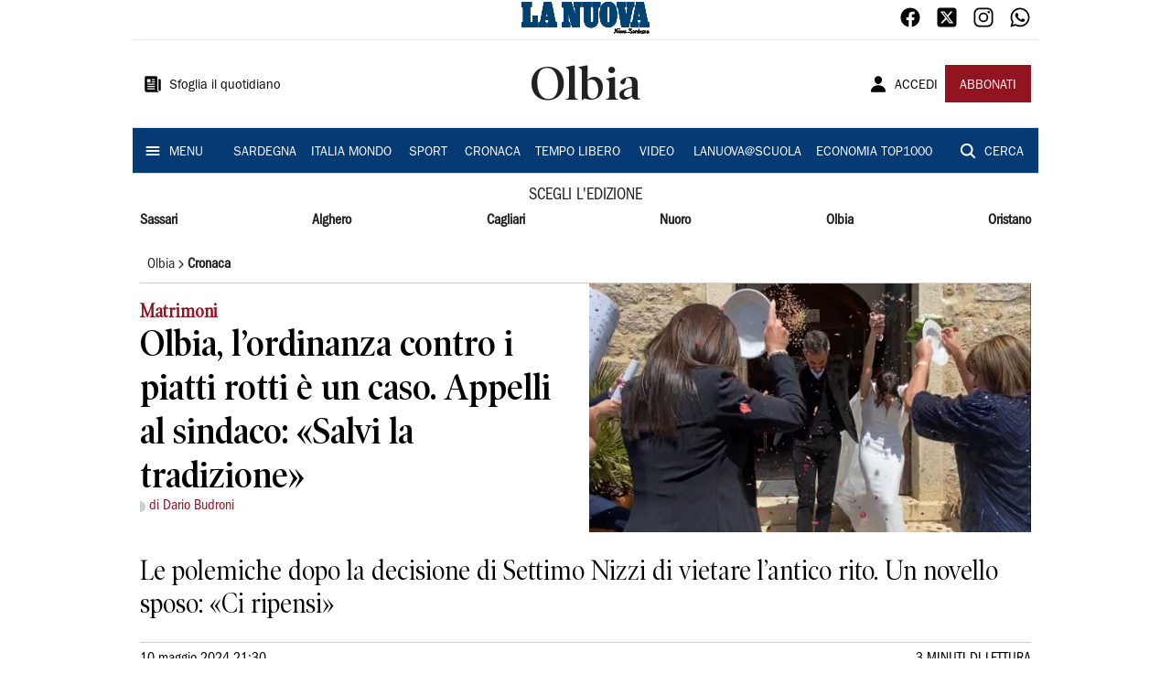

--- FILE ---
content_type: text/html; charset=utf-8
request_url: https://www.lanuovasardegna.it/olbia/cronaca/2024/05/10/news/olbia-l-ordinanza-contro-i-piatti-rotti-e-un-caso-appelli-al-sindaco-salvi-la-tradizione-1.100518465
body_size: 22400
content:
<!DOCTYPE html><html lang="it"><head><meta charSet="utf-8"/><title>Olbia, l’ordinanza contro i piatti rotti è un caso. Appelli al sindaco: «Salvi la tradizione» - La Nuova Sardegna</title><meta name="description" content="Le polemiche dopo la decisione di Settimo Nizzi di vietare l’antico rito. Un novello sposo: «Ci ripensi»"/><link rel="canonical" href="https://www.lanuovasardegna.it/olbia/cronaca/2024/05/10/news/olbia-l-ordinanza-contro-i-piatti-rotti-e-un-caso-appelli-al-sindaco-salvi-la-tradizione-1.100518465"/><meta name="viewport" content="width=device-width, initial-scale=1"/><meta name="theme-color" content="#000000"/><meta property="og:site_name" content="La Nuova Sardegna"/><meta property="og:type" content="article"/><meta property="og:title" content="Olbia, l’ordinanza contro i piatti rotti è un caso. Appelli al sindaco: «Salvi la tradizione»"/><meta property="og:description" content="Le polemiche dopo la decisione di Settimo Nizzi di vietare l’antico rito. Un novello sposo: «Ci ripensi»"/><meta property="og:image" content="https://api-sites-prd.saegroup.abinsula.com/api/social/image/contentid/policy:1.100518464:1715369425/24ee2d99-3809-40f9-82b6-d72a9ba80cb3.jpg"/><meta property="og:url" content="https://www.lanuovasardegna.it/olbia/cronaca/2024/05/10/news/olbia-l-ordinanza-contro-i-piatti-rotti-e-un-caso-appelli-al-sindaco-salvi-la-tradizione-1.100518465"/><meta name="twitter:card" content="summary_large_image"/><meta name="twitter:image" content="https://api-sites-prd.saegroup.abinsula.com/api/social/image/contentid/policy:1.100518464:1715369425/24ee2d99-3809-40f9-82b6-d72a9ba80cb3.jpg"/><meta name="twitter:site" content="@lanuovasardegna"/><meta name="twitter:title" content="Olbia, l’ordinanza contro i piatti rotti è un caso. Appelli al sindaco: «Salvi la tradizione» La Nuova Sardegna"/><meta name="twitter:description" content="Le polemiche dopo la decisione di Settimo Nizzi di vietare l’antico rito. Un novello sposo: «Ci ripensi»"/><meta name="twitter:url" content="https://www.lanuovasardegna.it/olbia/cronaca/2024/05/10/news/olbia-l-ordinanza-contro-i-piatti-rotti-e-un-caso-appelli-al-sindaco-salvi-la-tradizione-1.100518465"/><script type="application/ld+json">{"@context":"https://schema.org","@type":"Article","mainEntityOfPage":{"@type":"WebPage","@id":"https://www.lanuovasardegna.it/olbia/cronaca/2024/05/10/news/olbia-l-ordinanza-contro-i-piatti-rotti-e-un-caso-appelli-al-sindaco-salvi-la-tradizione-1.100518465"},"headline":"Olbia, l’ordinanza contro i piatti rotti è un caso. Appelli al sindaco: «Salvi la tradizione»","description":"Le polemiche dopo la decisione di Settimo Nizzi di vietare l’antico rito. Un novello sposo: «Ci ripensi»","image":"https://api-sites-prd.saegroup.abinsula.com/api/social/image/contentid/policy:1.100518464:1715369425/24ee2d99-3809-40f9-82b6-d72a9ba80cb3.jpg","author":[{"@type":"Person","name":"di Dario Budroni"}],"publisher":{"@type":"Organization","name":"La Nuova Sardegna","logo":{"@type":"ImageObject","url":"https://www.lanuovasardegna.it/favicon/android-chrome-192x192.png"}},"datePublished":"2024-05-10T19:30:26Z","dateModified":"2024-05-11T10:47:26Z","isAccessibleForFree":true}</script><meta name="tags" content=""/><meta name="type" content=""/><link rel="preload" as="image" imageSrcSet="https://api-sites-prd.saegroup.abinsula.com/api/media/image/contentid/policy:1.100518464:1715369425/24ee2d99-3809-40f9-82b6-d72a9ba80cb3.jpg?f=detail_558&amp;h=720&amp;w=1280&amp;$p$f$h$w=bb8ac96 640w, https://api-sites-prd.saegroup.abinsula.com/api/media/image/contentid/policy:1.100518464:1715369425/24ee2d99-3809-40f9-82b6-d72a9ba80cb3.jpg?f=detail_558&amp;h=720&amp;w=1280&amp;$p$f$h$w=bb8ac96 750w, https://api-sites-prd.saegroup.abinsula.com/api/media/image/contentid/policy:1.100518464:1715369425/24ee2d99-3809-40f9-82b6-d72a9ba80cb3.jpg?f=detail_558&amp;h=720&amp;w=1280&amp;$p$f$h$w=bb8ac96 828w, https://api-sites-prd.saegroup.abinsula.com/api/media/image/contentid/policy:1.100518464:1715369425/24ee2d99-3809-40f9-82b6-d72a9ba80cb3.jpg?f=detail_558&amp;h=720&amp;w=1280&amp;$p$f$h$w=bb8ac96 1080w, https://api-sites-prd.saegroup.abinsula.com/api/media/image/contentid/policy:1.100518464:1715369425/24ee2d99-3809-40f9-82b6-d72a9ba80cb3.jpg?f=detail_558&amp;h=720&amp;w=1280&amp;$p$f$h$w=bb8ac96 1200w, https://api-sites-prd.saegroup.abinsula.com/api/media/image/contentid/policy:1.100518464:1715369425/24ee2d99-3809-40f9-82b6-d72a9ba80cb3.jpg?f=detail_558&amp;h=720&amp;w=1280&amp;$p$f$h$w=bb8ac96 1920w, https://api-sites-prd.saegroup.abinsula.com/api/media/image/contentid/policy:1.100518464:1715369425/24ee2d99-3809-40f9-82b6-d72a9ba80cb3.jpg?f=detail_558&amp;h=720&amp;w=1280&amp;$p$f$h$w=bb8ac96 2048w, https://api-sites-prd.saegroup.abinsula.com/api/media/image/contentid/policy:1.100518464:1715369425/24ee2d99-3809-40f9-82b6-d72a9ba80cb3.jpg?f=detail_558&amp;h=720&amp;w=1280&amp;$p$f$h$w=bb8ac96 3840w" imageSizes="100vw"/><meta name="next-head-count" content="22"/><link rel="dns-prefetch" href="https://api-sites-prd.saegroup.abinsula.com"/><link rel="dns-prefetch" href="http://cdn.iubenda.com"/><link rel="preload" href="/fonts/Utopia/Utopia-Regular.otf" as="font" type="font/otf" crossorigin="anonymous"/><link rel="preload" href="/fonts/ITCFranklinGothicStd/ITCFranklinGothicStd-Book.otf" as="font" type="font/otf" crossorigin="anonymous"/><link rel="preload" href="/fonts/ITCFranklinGothicStd/ITC_Franklin_Gothic_Book_Condensed.otf" as="font" type="font/otf" crossorigin="anonymous"/><link rel="preload" href="/fonts/PoynterOldstyleDisplay/PoynterOldstyleDisplay-SemiBold.ttf" as="font" type="font/ttf" crossorigin="anonymous"/><link rel="preload" href="/fonts/PoynterOldstyleDisplay/PoynterOldstyleDisplay-NarRoman.ttf" as="font" type="font/ttf" crossorigin="anonymous"/><link rel="preload" href="/fonts/PoynterOldstyleDisplay/PoynterOldstyleDisplay-NarSemiBd.ttf" as="font" type="font/ttf" crossorigin="anonymous"/><link rel="preload" href="/fonts/PoynterOldstyleDisplay/PoynterOldstyleDisplay-NarBold.ttf" as="font" type="font/ttf" crossorigin="anonymous"/><link rel="preload" as="style" href="https://assets.evolutionadv.it/lanuovasardegna_it/lanuovasardegna_it_CLS.css"/><link rel="preload" as="style" href="/vendor/cls.css"/><meta name="theme-color" content="#063A74"/><link rel="shortcut icon" href="/favicon/favicon.ico"/><link rel="apple-touch-icon" sizes="180x180" href="/favicon/apple-touch-icon.png"/><link rel="icon" type="image/png" sizes="32x32" href="/favicon/favicon-32x32.png"/><link rel="icon" type="image/png" sizes="16x16" href="/favicon/favicon-16x16.png"/><link rel="manifest" href="/favicon/site.webmanifest"/><link rel="manifest" href="/favicon/browserconfig.xml"/><meta name="msapplication-TileColor" content="#da532c"/><meta name="theme-color" content="#ffffff"/><meta name="next-font-preconnect"/><link rel="preload" href="/_next/static/css/d012f1ba6bf572db.css" as="style"/><link rel="stylesheet" href="/_next/static/css/d012f1ba6bf572db.css" data-n-g=""/><noscript data-n-css=""></noscript><script defer="" nomodule="" src="/_next/static/chunks/polyfills-5cd94c89d3acac5f.js"></script><script defer="" src="/_next/static/chunks/c7773329.c315a112812126f7.js"></script><script defer="" src="/_next/static/chunks/7739-330e63c538651960.js"></script><script defer="" src="/_next/static/chunks/4257-41167747ae19b385.js"></script><script defer="" src="/_next/static/chunks/1264-7a70b19481011be2.js"></script><script defer="" src="/_next/static/chunks/3500.0f404e128aaf0425.js"></script><script defer="" src="/_next/static/chunks/4860.7d2b5f2493af63ea.js"></script><script defer="" src="/_next/static/chunks/8230.a5dd9fb797c613d8.js"></script><script defer="" src="/_next/static/chunks/7525-e415a64225f7ae98.js"></script><script defer="" src="/_next/static/chunks/2349-b3aeee4d8ee2f532.js"></script><script defer="" src="/_next/static/chunks/4312-6e10f9c0fec0db01.js"></script><script defer="" src="/_next/static/chunks/9669-49abdba803541e70.js"></script><script defer="" src="/_next/static/chunks/7875-6c375dcd0a4bcd72.js"></script><script defer="" src="/_next/static/chunks/6066-a0458d85fa319e59.js"></script><script defer="" src="/_next/static/chunks/7720-e2185539e45b32ae.js"></script><script defer="" src="/_next/static/chunks/5561-430f2351bb3a1997.js"></script><script defer="" src="/_next/static/chunks/2811-0744311c6adb6f49.js"></script><script defer="" src="/_next/static/chunks/9273-eb8f126b7e2a436b.js"></script><script defer="" src="/_next/static/chunks/8136-21294d4c1072d0c0.js"></script><script defer="" src="/_next/static/chunks/2740-2c81eae8e738a2ae.js"></script><script defer="" src="/_next/static/chunks/5145.dcbe26c90d90fde2.js"></script><script defer="" src="/_next/static/chunks/8547.7a242ce3a7945cde.js"></script><script defer="" src="/_next/static/chunks/965.3d114b00d965fb6d.js"></script><script defer="" src="/_next/static/chunks/5744.9af79a581d04f600.js"></script><script src="/_next/static/chunks/webpack-3c93083903d2ebad.js" defer=""></script><script src="/_next/static/chunks/framework-9cf46cf0fe8d1146.js" defer=""></script><script src="/_next/static/chunks/main-d07e08b5bb7411a4.js" defer=""></script><script src="/_next/static/chunks/pages/_app-6c3c72b1f8ddfb09.js" defer=""></script><script src="/_next/static/chunks/pages/%5Bedition%5D/%5Bsection%5D/%5B...slug%5D-52191bcabf2d6880.js" defer=""></script><script src="/_next/static/kv97ZkzZB8hSwuoLvwZS8/_buildManifest.js" defer=""></script><script src="/_next/static/kv97ZkzZB8hSwuoLvwZS8/_ssgManifest.js" defer=""></script><script src="/_next/static/kv97ZkzZB8hSwuoLvwZS8/_middlewareManifest.js" defer=""></script></head><body><div id="__next"><div id="adv-Position3"></div><div id="adv-Top"></div><style data-emotion="css 4niht">.css-4niht{width:100%;margin-left:auto;box-sizing:border-box;margin-right:auto;display:block;background-color:#ffffff;}@media (min-width:990px){.css-4niht{max-width:990px;}}</style><header class="MuiContainer-root MuiContainer-maxWidthLg MuiContainer-disableGutters css-4niht"><h1 style="margin:0;height:1px;width:1px;position:absolute;clip:rect(0,0,0,0);overflow:hidden">La Nuova Sardegna</h1><style data-emotion="css gmrggp">.css-gmrggp{display:-webkit-box;display:-webkit-flex;display:-ms-flexbox;display:flex;-webkit-flex-direction:row;-ms-flex-direction:row;flex-direction:row;-webkit-align-items:center;-webkit-box-align:center;-ms-flex-align:center;align-items:center;border-bottom:1px solid;border-color:#e6e6e6;-webkit-box-flex-wrap:wrap;-webkit-flex-wrap:wrap;-ms-flex-wrap:wrap;flex-wrap:wrap;height:44px;padding-left:8px;padding-right:8px;}</style><div class="MuiStack-root css-gmrggp"><style data-emotion="css dintrd">.css-dintrd{width:25%;-webkit-box-pack:start;-ms-flex-pack:start;-webkit-justify-content:flex-start;justify-content:flex-start;-webkit-align-items:center;-webkit-box-align:center;-ms-flex-align:center;align-items:center;display:-webkit-box;display:-webkit-flex;display:-ms-flexbox;display:flex;}</style><div class="MuiBox-root css-dintrd"></div><style data-emotion="css o0q02a">.css-o0q02a{width:50%;-webkit-box-pack:center;-ms-flex-pack:center;-webkit-justify-content:center;justify-content:center;-webkit-align-items:center;-webkit-box-align:center;-ms-flex-align:center;align-items:center;display:-webkit-box;display:-webkit-flex;display:-ms-flexbox;display:flex;}</style><div class="MuiBox-root css-o0q02a"><a style="text-decoration:none" href="https://www.lanuovasardegna.it" target="_self"></a></div><style data-emotion="css 1axztkq">.css-1axztkq{width:25%;-webkit-box-pack:end;-ms-flex-pack:end;-webkit-justify-content:flex-end;justify-content:flex-end;-webkit-align-items:center;-webkit-box-align:center;-ms-flex-align:center;align-items:center;display:-webkit-box;display:-webkit-flex;display:-ms-flexbox;display:flex;}</style><div class="MuiBox-root css-1axztkq"><style data-emotion="css 1t62lt9">.css-1t62lt9{display:-webkit-box;display:-webkit-flex;display:-ms-flexbox;display:flex;-webkit-flex-direction:row;-ms-flex-direction:row;flex-direction:row;}.css-1t62lt9>:not(style)+:not(style){margin:0;margin-left:16px;}</style><div class="MuiStack-root css-1t62lt9"><a style="text-decoration:none" href="https://www.facebook.com/lanuovasardegna" target="_self"><svg stroke="currentColor" fill="currentColor" stroke-width="0" viewBox="0 0 512 512" color="black" font-size="24" style="color:black" height="1em" width="1em" xmlns="http://www.w3.org/2000/svg"><path fill-rule="evenodd" d="M480 257.35c0-123.7-100.3-224-224-224s-224 100.3-224 224c0 111.8 81.9 204.47 189 221.29V322.12h-56.89v-64.77H221V208c0-56.13 33.45-87.16 84.61-87.16 24.51 0 50.15 4.38 50.15 4.38v55.13H327.5c-27.81 0-36.51 17.26-36.51 35v42h62.12l-9.92 64.77H291v156.54c107.1-16.81 189-109.48 189-221.31z"></path></svg></a><a style="text-decoration:none" href="https://twitter.com/lanuovasardegna" target="_self"><svg stroke="currentColor" fill="currentColor" stroke-width="0" viewBox="0 0 448 512" color="black" font-size="24" style="color:black" height="1em" width="1em" xmlns="http://www.w3.org/2000/svg"><path d="M64 32C28.7 32 0 60.7 0 96V416c0 35.3 28.7 64 64 64H384c35.3 0 64-28.7 64-64V96c0-35.3-28.7-64-64-64H64zm297.1 84L257.3 234.6 379.4 396H283.8L209 298.1 123.3 396H75.8l111-126.9L69.7 116h98l67.7 89.5L313.6 116h47.5zM323.3 367.6L153.4 142.9H125.1L296.9 367.6h26.3z"></path></svg></a><a style="text-decoration:none" href="https://www.instagram.com/lanuovasardegna/" target="_self"><svg stroke="currentColor" fill="currentColor" stroke-width="0" viewBox="0 0 512 512" color="black" font-size="24" style="color:black" height="1em" width="1em" xmlns="http://www.w3.org/2000/svg"><path d="M349.33 69.33a93.62 93.62 0 0193.34 93.34v186.66a93.62 93.62 0 01-93.34 93.34H162.67a93.62 93.62 0 01-93.34-93.34V162.67a93.62 93.62 0 0193.34-93.34h186.66m0-37.33H162.67C90.8 32 32 90.8 32 162.67v186.66C32 421.2 90.8 480 162.67 480h186.66C421.2 480 480 421.2 480 349.33V162.67C480 90.8 421.2 32 349.33 32z"></path><path d="M377.33 162.67a28 28 0 1128-28 27.94 27.94 0 01-28 28zM256 181.33A74.67 74.67 0 11181.33 256 74.75 74.75 0 01256 181.33m0-37.33a112 112 0 10112 112 112 112 0 00-112-112z"></path></svg></a><a style="text-decoration:none" href="https://whatsapp.com/channel/0029VaDGcL06mYPIPQkXb42b" target="_self"><svg stroke="currentColor" fill="currentColor" stroke-width="0" viewBox="0 0 512 512" color="black" font-size="24" style="color:black" height="1em" width="1em" xmlns="http://www.w3.org/2000/svg"><path fill-rule="evenodd" d="M414.73 97.1A222.14 222.14 0 00256.94 32C134 32 33.92 131.58 33.87 254a220.61 220.61 0 0029.78 111L32 480l118.25-30.87a223.63 223.63 0 00106.6 27h.09c122.93 0 223-99.59 223.06-222A220.18 220.18 0 00414.73 97.1zM256.94 438.66h-.08a185.75 185.75 0 01-94.36-25.72l-6.77-4-70.17 18.32 18.73-68.09-4.41-7A183.46 183.46 0 0171.53 254c0-101.73 83.21-184.5 185.48-184.5a185 185 0 01185.33 184.64c-.04 101.74-83.21 184.52-185.4 184.52zm101.69-138.19c-5.57-2.78-33-16.2-38.08-18.05s-8.83-2.78-12.54 2.78-14.4 18-17.65 21.75-6.5 4.16-12.07 1.38-23.54-8.63-44.83-27.53c-16.57-14.71-27.75-32.87-31-38.42s-.35-8.56 2.44-11.32c2.51-2.49 5.57-6.48 8.36-9.72s3.72-5.56 5.57-9.26.93-6.94-.46-9.71-12.54-30.08-17.18-41.19c-4.53-10.82-9.12-9.35-12.54-9.52-3.25-.16-7-.2-10.69-.2a20.53 20.53 0 00-14.86 6.94c-5.11 5.56-19.51 19-19.51 46.28s20 53.68 22.76 57.38 39.3 59.73 95.21 83.76a323.11 323.11 0 0031.78 11.68c13.35 4.22 25.5 3.63 35.1 2.2 10.71-1.59 33-13.42 37.63-26.38s4.64-24.06 3.25-26.37-5.11-3.71-10.69-6.48z"></path></svg></a></div></div></div><style data-emotion="css kk4ivl">.css-kk4ivl{display:-webkit-box;display:-webkit-flex;display:-ms-flexbox;display:flex;-webkit-flex-direction:row;-ms-flex-direction:row;flex-direction:row;-webkit-align-items:center;-webkit-box-align:center;-ms-flex-align:center;align-items:center;border-bottom:1px solid;border-color:#e6e6e6;height:96px;padding-left:8px;padding-right:8px;}</style><div class="MuiStack-root css-kk4ivl"><div class="MuiBox-root css-dintrd"><style data-emotion="css os8vzk">.css-os8vzk{font-family:ITCFranklinGothicStd-Book,Franklin_Gothic_Book,PoynterOldstyleDisplay-SemiBold,PoynterOldstyleDisplay-NarSemiBd,PoynterOldstyleDisplay-NarRoman,PoynterOldstyleDisplay-NarBold,Utopia-Regular;font-weight:500;font-size:0.875rem;line-height:1.75;text-transform:uppercase;min-width:64px;padding:6px 8px;border-radius:4px;-webkit-transition:background-color 250ms cubic-bezier(0.4, 0, 0.2, 1) 0ms,box-shadow 250ms cubic-bezier(0.4, 0, 0.2, 1) 0ms,border-color 250ms cubic-bezier(0.4, 0, 0.2, 1) 0ms,color 250ms cubic-bezier(0.4, 0, 0.2, 1) 0ms;transition:background-color 250ms cubic-bezier(0.4, 0, 0.2, 1) 0ms,box-shadow 250ms cubic-bezier(0.4, 0, 0.2, 1) 0ms,border-color 250ms cubic-bezier(0.4, 0, 0.2, 1) 0ms,color 250ms cubic-bezier(0.4, 0, 0.2, 1) 0ms;color:#000000;box-shadow:none;font-family:ITCFranklinGothicStd-Book;border-radius:0;}.css-os8vzk:hover{-webkit-text-decoration:none;text-decoration:none;background-color:rgba(0, 0, 0, 0.04);}@media (hover: none){.css-os8vzk:hover{background-color:transparent;}}.css-os8vzk.Mui-disabled{color:rgba(0, 0, 0, 0.26);}.css-os8vzk:hover{box-shadow:none;}.css-os8vzk.Mui-focusVisible{box-shadow:none;}.css-os8vzk:active{box-shadow:none;}.css-os8vzk.Mui-disabled{box-shadow:none;}</style><style data-emotion="css cwwmzq">.css-cwwmzq{display:-webkit-inline-box;display:-webkit-inline-flex;display:-ms-inline-flexbox;display:inline-flex;-webkit-align-items:center;-webkit-box-align:center;-ms-flex-align:center;align-items:center;-webkit-box-pack:center;-ms-flex-pack:center;-webkit-justify-content:center;justify-content:center;position:relative;box-sizing:border-box;-webkit-tap-highlight-color:transparent;background-color:transparent;outline:0;border:0;margin:0;border-radius:0;padding:0;cursor:pointer;-webkit-user-select:none;-moz-user-select:none;-ms-user-select:none;user-select:none;vertical-align:middle;-moz-appearance:none;-webkit-appearance:none;-webkit-text-decoration:none;text-decoration:none;color:inherit;font-family:ITCFranklinGothicStd-Book,Franklin_Gothic_Book,PoynterOldstyleDisplay-SemiBold,PoynterOldstyleDisplay-NarSemiBd,PoynterOldstyleDisplay-NarRoman,PoynterOldstyleDisplay-NarBold,Utopia-Regular;font-weight:500;font-size:0.875rem;line-height:1.75;text-transform:uppercase;min-width:64px;padding:6px 8px;border-radius:4px;-webkit-transition:background-color 250ms cubic-bezier(0.4, 0, 0.2, 1) 0ms,box-shadow 250ms cubic-bezier(0.4, 0, 0.2, 1) 0ms,border-color 250ms cubic-bezier(0.4, 0, 0.2, 1) 0ms,color 250ms cubic-bezier(0.4, 0, 0.2, 1) 0ms;transition:background-color 250ms cubic-bezier(0.4, 0, 0.2, 1) 0ms,box-shadow 250ms cubic-bezier(0.4, 0, 0.2, 1) 0ms,border-color 250ms cubic-bezier(0.4, 0, 0.2, 1) 0ms,color 250ms cubic-bezier(0.4, 0, 0.2, 1) 0ms;color:#000000;box-shadow:none;font-family:ITCFranklinGothicStd-Book;border-radius:0;}.css-cwwmzq::-moz-focus-inner{border-style:none;}.css-cwwmzq.Mui-disabled{pointer-events:none;cursor:default;}@media print{.css-cwwmzq{-webkit-print-color-adjust:exact;color-adjust:exact;}}.css-cwwmzq:hover{-webkit-text-decoration:none;text-decoration:none;background-color:rgba(0, 0, 0, 0.04);}@media (hover: none){.css-cwwmzq:hover{background-color:transparent;}}.css-cwwmzq.Mui-disabled{color:rgba(0, 0, 0, 0.26);}.css-cwwmzq:hover{box-shadow:none;}.css-cwwmzq.Mui-focusVisible{box-shadow:none;}.css-cwwmzq:active{box-shadow:none;}.css-cwwmzq.Mui-disabled{box-shadow:none;}</style><button class="MuiButtonBase-root MuiButton-root MuiButton-text MuiButton-textBlack MuiButton-sizeMedium MuiButton-textSizeMedium MuiButton-disableElevation MuiButton-root MuiButton-text MuiButton-textBlack MuiButton-sizeMedium MuiButton-textSizeMedium MuiButton-disableElevation css-cwwmzq" tabindex="0" type="button"><style data-emotion="css 1l6c7y9">.css-1l6c7y9{display:inherit;margin-right:8px;margin-left:-4px;}.css-1l6c7y9>*:nth-of-type(1){font-size:20px;}</style><span class="MuiButton-startIcon MuiButton-iconSizeMedium css-1l6c7y9"><svg stroke="currentColor" fill="currentColor" stroke-width="0" viewBox="0 0 512 512" height="1em" width="1em" xmlns="http://www.w3.org/2000/svg"><path d="M439.91 112h-23.82a.09.09 0 00-.09.09V416a32 32 0 0032 32 32 32 0 0032-32V152.09A40.09 40.09 0 00439.91 112z"></path><path d="M384 416V72a40 40 0 00-40-40H72a40 40 0 00-40 40v352a56 56 0 0056 56h342.85a1.14 1.14 0 001.15-1.15 1.14 1.14 0 00-.85-1.1A64.11 64.11 0 01384 416zM96 128a16 16 0 0116-16h64a16 16 0 0116 16v64a16 16 0 01-16 16h-64a16 16 0 01-16-16zm208 272H112.45c-8.61 0-16-6.62-16.43-15.23A16 16 0 01112 368h191.55c8.61 0 16 6.62 16.43 15.23A16 16 0 01304 400zm0-64H112.45c-8.61 0-16-6.62-16.43-15.23A16 16 0 01112 304h191.55c8.61 0 16 6.62 16.43 15.23A16 16 0 01304 336zm0-64H112.45c-8.61 0-16-6.62-16.43-15.23A16 16 0 01112 240h191.55c8.61 0 16 6.62 16.43 15.23A16 16 0 01304 272zm0-64h-63.55c-8.61 0-16-6.62-16.43-15.23A16 16 0 01240 176h63.55c8.61 0 16 6.62 16.43 15.23A16 16 0 01304 208zm0-64h-63.55c-8.61 0-16-6.62-16.43-15.23A16 16 0 01240 112h63.55c8.61 0 16 6.62 16.43 15.23A16 16 0 01304 144z"></path></svg></span><style data-emotion="css 4md08z">.css-4md08z{margin:0;font-family:ITCFranklinGothicStd-Book,Franklin_Gothic_Book,PoynterOldstyleDisplay-SemiBold,PoynterOldstyleDisplay-NarSemiBd,PoynterOldstyleDisplay-NarRoman,PoynterOldstyleDisplay-NarBold,Utopia-Regular;font-weight:500;font-size:0.875rem;line-height:1.75;text-transform:uppercase;font-family:PoynterOldstyleDisplay-NarRoman;margin-bottom:0px;margin-top:5px;font-family:ITCFranklinGothicStd-Book;text-transform:none;-webkit-text-decoration:none;text-decoration:none;}</style><a class="MuiTypography-root MuiTypography-button css-4md08z" href="https://webreader-prd.saegroup.abinsula.com/LNNS">Sfoglia il quotidiano</a></button></div><div class="MuiBox-root css-o0q02a"><style data-emotion="css h5w9af">.css-h5w9af{margin:0;font-size:2.0625rem;detail:43px;font-family:ITCFranklinGothicStd-Book,Franklin_Gothic_Book,PoynterOldstyleDisplay-SemiBold,PoynterOldstyleDisplay-NarSemiBd,PoynterOldstyleDisplay-NarRoman,PoynterOldstyleDisplay-NarBold,Utopia-Regular;font-weight:400;line-height:1.167;font-family:PoynterOldstyleDisplay-NarRoman;font-family:PoynterOldstyleDisplay-SemiBold;}@media (min-width:600px){.css-h5w9af{font-size:2.7849rem;}}@media (min-width:900px){.css-h5w9af{font-size:2.9991rem;}}@media (min-width:990px){.css-h5w9af{font-size:3.2134rem;}}</style><h3 class="MuiTypography-root MuiTypography-h3 css-h5w9af">Olbia</h3></div><div class="MuiBox-root css-1axztkq"><style data-emotion="css 1ialerq">.css-1ialerq{display:-webkit-box;display:-webkit-flex;display:-ms-flexbox;display:flex;-webkit-flex-direction:row;-ms-flex-direction:row;flex-direction:row;-webkit-align-items:center;-webkit-box-align:center;-ms-flex-align:center;align-items:center;-webkit-box-pack:justify;-webkit-justify-content:space-between;justify-content:space-between;}</style><div class="MuiStack-root css-1ialerq"><button class="MuiButtonBase-root MuiButton-root MuiButton-text MuiButton-textBlack MuiButton-sizeMedium MuiButton-textSizeMedium MuiButton-disableElevation MuiButton-root MuiButton-text MuiButton-textBlack MuiButton-sizeMedium MuiButton-textSizeMedium MuiButton-disableElevation css-cwwmzq" tabindex="0" type="button"><span class="MuiButton-startIcon MuiButton-iconSizeMedium css-1l6c7y9"><svg stroke="currentColor" fill="currentColor" stroke-width="0" viewBox="0 0 512 512" height="1em" width="1em" xmlns="http://www.w3.org/2000/svg"><path d="M332.64 64.58C313.18 43.57 286 32 256 32c-30.16 0-57.43 11.5-76.8 32.38-19.58 21.11-29.12 49.8-26.88 80.78C156.76 206.28 203.27 256 256 256s99.16-49.71 103.67-110.82c2.27-30.7-7.33-59.33-27.03-80.6zM432 480H80a31 31 0 01-24.2-11.13c-6.5-7.77-9.12-18.38-7.18-29.11C57.06 392.94 83.4 353.61 124.8 326c36.78-24.51 83.37-38 131.2-38s94.42 13.5 131.2 38c41.4 27.6 67.74 66.93 76.18 113.75 1.94 10.73-.68 21.34-7.18 29.11A31 31 0 01432 480z"></path></svg></span><a class="MuiTypography-root MuiTypography-button css-4md08z" href="/api/auth/login?returnTo=/olbia/cronaca/2024/05/10/news/olbia-l-ordinanza-contro-i-piatti-rotti-e-un-caso-appelli-al-sindaco-salvi-la-tradizione-1.100518465">ACCEDI</a></button><style data-emotion="css 1ab13xs">.css-1ab13xs{font-family:ITCFranklinGothicStd-Book,Franklin_Gothic_Book,PoynterOldstyleDisplay-SemiBold,PoynterOldstyleDisplay-NarSemiBd,PoynterOldstyleDisplay-NarRoman,PoynterOldstyleDisplay-NarBold,Utopia-Regular;font-weight:500;font-size:0.875rem;line-height:1.75;text-transform:uppercase;min-width:64px;padding:6px 16px;border-radius:4px;-webkit-transition:background-color 250ms cubic-bezier(0.4, 0, 0.2, 1) 0ms,box-shadow 250ms cubic-bezier(0.4, 0, 0.2, 1) 0ms,border-color 250ms cubic-bezier(0.4, 0, 0.2, 1) 0ms,color 250ms cubic-bezier(0.4, 0, 0.2, 1) 0ms;transition:background-color 250ms cubic-bezier(0.4, 0, 0.2, 1) 0ms,box-shadow 250ms cubic-bezier(0.4, 0, 0.2, 1) 0ms,border-color 250ms cubic-bezier(0.4, 0, 0.2, 1) 0ms,color 250ms cubic-bezier(0.4, 0, 0.2, 1) 0ms;color:#fff;background-color:#921421;box-shadow:0px 3px 1px -2px rgba(0,0,0,0.2),0px 2px 2px 0px rgba(0,0,0,0.14),0px 1px 5px 0px rgba(0,0,0,0.12);box-shadow:none;font-family:ITCFranklinGothicStd-Book;border-radius:0;}.css-1ab13xs:hover{-webkit-text-decoration:none;text-decoration:none;background-color:rgb(102, 14, 23);box-shadow:0px 2px 4px -1px rgba(0,0,0,0.2),0px 4px 5px 0px rgba(0,0,0,0.14),0px 1px 10px 0px rgba(0,0,0,0.12);}@media (hover: none){.css-1ab13xs:hover{background-color:#921421;}}.css-1ab13xs:active{box-shadow:0px 5px 5px -3px rgba(0,0,0,0.2),0px 8px 10px 1px rgba(0,0,0,0.14),0px 3px 14px 2px rgba(0,0,0,0.12);}.css-1ab13xs.Mui-focusVisible{box-shadow:0px 3px 5px -1px rgba(0,0,0,0.2),0px 6px 10px 0px rgba(0,0,0,0.14),0px 1px 18px 0px rgba(0,0,0,0.12);}.css-1ab13xs.Mui-disabled{color:rgba(0, 0, 0, 0.26);box-shadow:none;background-color:rgba(0, 0, 0, 0.12);}.css-1ab13xs:hover{box-shadow:none;}.css-1ab13xs.Mui-focusVisible{box-shadow:none;}.css-1ab13xs:active{box-shadow:none;}.css-1ab13xs.Mui-disabled{box-shadow:none;}</style><style data-emotion="css 8iu28r">.css-8iu28r{display:-webkit-inline-box;display:-webkit-inline-flex;display:-ms-inline-flexbox;display:inline-flex;-webkit-align-items:center;-webkit-box-align:center;-ms-flex-align:center;align-items:center;-webkit-box-pack:center;-ms-flex-pack:center;-webkit-justify-content:center;justify-content:center;position:relative;box-sizing:border-box;-webkit-tap-highlight-color:transparent;background-color:transparent;outline:0;border:0;margin:0;border-radius:0;padding:0;cursor:pointer;-webkit-user-select:none;-moz-user-select:none;-ms-user-select:none;user-select:none;vertical-align:middle;-moz-appearance:none;-webkit-appearance:none;-webkit-text-decoration:none;text-decoration:none;color:inherit;font-family:ITCFranklinGothicStd-Book,Franklin_Gothic_Book,PoynterOldstyleDisplay-SemiBold,PoynterOldstyleDisplay-NarSemiBd,PoynterOldstyleDisplay-NarRoman,PoynterOldstyleDisplay-NarBold,Utopia-Regular;font-weight:500;font-size:0.875rem;line-height:1.75;text-transform:uppercase;min-width:64px;padding:6px 16px;border-radius:4px;-webkit-transition:background-color 250ms cubic-bezier(0.4, 0, 0.2, 1) 0ms,box-shadow 250ms cubic-bezier(0.4, 0, 0.2, 1) 0ms,border-color 250ms cubic-bezier(0.4, 0, 0.2, 1) 0ms,color 250ms cubic-bezier(0.4, 0, 0.2, 1) 0ms;transition:background-color 250ms cubic-bezier(0.4, 0, 0.2, 1) 0ms,box-shadow 250ms cubic-bezier(0.4, 0, 0.2, 1) 0ms,border-color 250ms cubic-bezier(0.4, 0, 0.2, 1) 0ms,color 250ms cubic-bezier(0.4, 0, 0.2, 1) 0ms;color:#fff;background-color:#921421;box-shadow:0px 3px 1px -2px rgba(0,0,0,0.2),0px 2px 2px 0px rgba(0,0,0,0.14),0px 1px 5px 0px rgba(0,0,0,0.12);box-shadow:none;font-family:ITCFranklinGothicStd-Book;border-radius:0;}.css-8iu28r::-moz-focus-inner{border-style:none;}.css-8iu28r.Mui-disabled{pointer-events:none;cursor:default;}@media print{.css-8iu28r{-webkit-print-color-adjust:exact;color-adjust:exact;}}.css-8iu28r:hover{-webkit-text-decoration:none;text-decoration:none;background-color:rgb(102, 14, 23);box-shadow:0px 2px 4px -1px rgba(0,0,0,0.2),0px 4px 5px 0px rgba(0,0,0,0.14),0px 1px 10px 0px rgba(0,0,0,0.12);}@media (hover: none){.css-8iu28r:hover{background-color:#921421;}}.css-8iu28r:active{box-shadow:0px 5px 5px -3px rgba(0,0,0,0.2),0px 8px 10px 1px rgba(0,0,0,0.14),0px 3px 14px 2px rgba(0,0,0,0.12);}.css-8iu28r.Mui-focusVisible{box-shadow:0px 3px 5px -1px rgba(0,0,0,0.2),0px 6px 10px 0px rgba(0,0,0,0.14),0px 1px 18px 0px rgba(0,0,0,0.12);}.css-8iu28r.Mui-disabled{color:rgba(0, 0, 0, 0.26);box-shadow:none;background-color:rgba(0, 0, 0, 0.12);}.css-8iu28r:hover{box-shadow:none;}.css-8iu28r.Mui-focusVisible{box-shadow:none;}.css-8iu28r:active{box-shadow:none;}.css-8iu28r.Mui-disabled{box-shadow:none;}</style><button class="MuiButtonBase-root MuiButton-root MuiButton-contained MuiButton-containedSecondary MuiButton-sizeMedium MuiButton-containedSizeMedium MuiButton-disableElevation MuiButton-root MuiButton-contained MuiButton-containedSecondary MuiButton-sizeMedium MuiButton-containedSizeMedium MuiButton-disableElevation css-8iu28r" tabindex="0" type="button"><a class="MuiTypography-root MuiTypography-button css-4md08z" href="https://paywall-crm-prd.saegroup.abinsula.com/la-nuova-sardegna/abbonamenti">ABBONATI</a></button></div></div></div><style data-emotion="css 131k5dz">.css-131k5dz{display:-webkit-box;display:-webkit-flex;display:-ms-flexbox;display:flex;-webkit-flex-direction:row;-ms-flex-direction:row;flex-direction:row;-webkit-box-pack:justify;-webkit-justify-content:space-between;justify-content:space-between;-webkit-align-items:center;-webkit-box-align:center;-ms-flex-align:center;align-items:center;border-bottom:1px solid;border-color:#e6e6e6;background-color:#063A74;padding:8px;padding-top:4px;padding-bottom:4px;}</style><nav class="MuiStack-root css-131k5dz"><style data-emotion="css mjijkf">.css-mjijkf{font-family:ITCFranklinGothicStd-Book,Franklin_Gothic_Book,PoynterOldstyleDisplay-SemiBold,PoynterOldstyleDisplay-NarSemiBd,PoynterOldstyleDisplay-NarRoman,PoynterOldstyleDisplay-NarBold,Utopia-Regular;font-weight:500;font-size:0.875rem;line-height:1.75;text-transform:uppercase;min-width:64px;padding:6px 8px;border-radius:4px;-webkit-transition:background-color 250ms cubic-bezier(0.4, 0, 0.2, 1) 0ms,box-shadow 250ms cubic-bezier(0.4, 0, 0.2, 1) 0ms,border-color 250ms cubic-bezier(0.4, 0, 0.2, 1) 0ms,color 250ms cubic-bezier(0.4, 0, 0.2, 1) 0ms;transition:background-color 250ms cubic-bezier(0.4, 0, 0.2, 1) 0ms,box-shadow 250ms cubic-bezier(0.4, 0, 0.2, 1) 0ms,border-color 250ms cubic-bezier(0.4, 0, 0.2, 1) 0ms,color 250ms cubic-bezier(0.4, 0, 0.2, 1) 0ms;color:#ffffff;box-shadow:none;font-family:ITCFranklinGothicStd-Book;border-radius:0;}.css-mjijkf:hover{-webkit-text-decoration:none;text-decoration:none;background-color:rgba(255, 255, 255, 0.04);}@media (hover: none){.css-mjijkf:hover{background-color:transparent;}}.css-mjijkf.Mui-disabled{color:rgba(0, 0, 0, 0.26);}.css-mjijkf:hover{box-shadow:none;}.css-mjijkf.Mui-focusVisible{box-shadow:none;}.css-mjijkf:active{box-shadow:none;}.css-mjijkf.Mui-disabled{box-shadow:none;}</style><style data-emotion="css 1vmsc13">.css-1vmsc13{display:-webkit-inline-box;display:-webkit-inline-flex;display:-ms-inline-flexbox;display:inline-flex;-webkit-align-items:center;-webkit-box-align:center;-ms-flex-align:center;align-items:center;-webkit-box-pack:center;-ms-flex-pack:center;-webkit-justify-content:center;justify-content:center;position:relative;box-sizing:border-box;-webkit-tap-highlight-color:transparent;background-color:transparent;outline:0;border:0;margin:0;border-radius:0;padding:0;cursor:pointer;-webkit-user-select:none;-moz-user-select:none;-ms-user-select:none;user-select:none;vertical-align:middle;-moz-appearance:none;-webkit-appearance:none;-webkit-text-decoration:none;text-decoration:none;color:inherit;font-family:ITCFranklinGothicStd-Book,Franklin_Gothic_Book,PoynterOldstyleDisplay-SemiBold,PoynterOldstyleDisplay-NarSemiBd,PoynterOldstyleDisplay-NarRoman,PoynterOldstyleDisplay-NarBold,Utopia-Regular;font-weight:500;font-size:0.875rem;line-height:1.75;text-transform:uppercase;min-width:64px;padding:6px 8px;border-radius:4px;-webkit-transition:background-color 250ms cubic-bezier(0.4, 0, 0.2, 1) 0ms,box-shadow 250ms cubic-bezier(0.4, 0, 0.2, 1) 0ms,border-color 250ms cubic-bezier(0.4, 0, 0.2, 1) 0ms,color 250ms cubic-bezier(0.4, 0, 0.2, 1) 0ms;transition:background-color 250ms cubic-bezier(0.4, 0, 0.2, 1) 0ms,box-shadow 250ms cubic-bezier(0.4, 0, 0.2, 1) 0ms,border-color 250ms cubic-bezier(0.4, 0, 0.2, 1) 0ms,color 250ms cubic-bezier(0.4, 0, 0.2, 1) 0ms;color:#ffffff;box-shadow:none;font-family:ITCFranklinGothicStd-Book;border-radius:0;}.css-1vmsc13::-moz-focus-inner{border-style:none;}.css-1vmsc13.Mui-disabled{pointer-events:none;cursor:default;}@media print{.css-1vmsc13{-webkit-print-color-adjust:exact;color-adjust:exact;}}.css-1vmsc13:hover{-webkit-text-decoration:none;text-decoration:none;background-color:rgba(255, 255, 255, 0.04);}@media (hover: none){.css-1vmsc13:hover{background-color:transparent;}}.css-1vmsc13.Mui-disabled{color:rgba(0, 0, 0, 0.26);}.css-1vmsc13:hover{box-shadow:none;}.css-1vmsc13.Mui-focusVisible{box-shadow:none;}.css-1vmsc13:active{box-shadow:none;}.css-1vmsc13.Mui-disabled{box-shadow:none;}</style><button class="MuiButtonBase-root MuiButton-root MuiButton-text MuiButton-textWhite MuiButton-sizeMedium MuiButton-textSizeMedium MuiButton-disableElevation MuiButton-root MuiButton-text MuiButton-textWhite MuiButton-sizeMedium MuiButton-textSizeMedium MuiButton-disableElevation css-1vmsc13" tabindex="0" type="button"><span class="MuiButton-startIcon MuiButton-iconSizeMedium css-1l6c7y9"><svg stroke="currentColor" fill="currentColor" stroke-width="0" viewBox="0 0 512 512" height="1em" width="1em" xmlns="http://www.w3.org/2000/svg"><path fill="none" stroke-linecap="round" stroke-miterlimit="10" stroke-width="48" d="M88 152h336M88 256h336M88 360h336"></path></svg></span><style data-emotion="css jihdyu">.css-jihdyu{margin:0;font-family:ITCFranklinGothicStd-Book,Franklin_Gothic_Book,PoynterOldstyleDisplay-SemiBold,PoynterOldstyleDisplay-NarSemiBd,PoynterOldstyleDisplay-NarRoman,PoynterOldstyleDisplay-NarBold,Utopia-Regular;font-weight:500;font-size:0.875rem;line-height:1.75;text-transform:uppercase;font-family:PoynterOldstyleDisplay-NarRoman;margin-bottom:0px;margin-top:5px;font-family:ITCFranklinGothicStd-Book;text-transform:none;}</style><span class="MuiTypography-root MuiTypography-button css-jihdyu">MENU</span></button><style data-emotion="css dk2d2">.css-dk2d2{-webkit-box-flex:1;-webkit-flex-grow:1;-ms-flex-positive:1;flex-grow:1;display:-webkit-box;display:-webkit-flex;display:-ms-flexbox;display:flex;-webkit-box-flex-wrap:wrap;-webkit-flex-wrap:wrap;-ms-flex-wrap:wrap;flex-wrap:wrap;-webkit-box-pack:center;-ms-flex-pack:center;-webkit-justify-content:center;justify-content:center;}</style><div class="MuiBox-root css-dk2d2"><button class="MuiButtonBase-root MuiButton-root MuiButton-text MuiButton-textWhite MuiButton-sizeMedium MuiButton-textSizeMedium MuiButton-disableElevation MuiButton-root MuiButton-text MuiButton-textWhite MuiButton-sizeMedium MuiButton-textSizeMedium MuiButton-disableElevation css-1vmsc13" tabindex="0" type="button"><a class="MuiTypography-root MuiTypography-button css-4md08z" href="/regione">SARDEGNA</a></button><button class="MuiButtonBase-root MuiButton-root MuiButton-text MuiButton-textWhite MuiButton-sizeMedium MuiButton-textSizeMedium MuiButton-disableElevation MuiButton-root MuiButton-text MuiButton-textWhite MuiButton-sizeMedium MuiButton-textSizeMedium MuiButton-disableElevation css-1vmsc13" tabindex="0" type="button"><a class="MuiTypography-root MuiTypography-button css-4md08z" href="/italia-mondo">ITALIA MONDO</a></button><button class="MuiButtonBase-root MuiButton-root MuiButton-text MuiButton-textWhite MuiButton-sizeMedium MuiButton-textSizeMedium MuiButton-disableElevation MuiButton-root MuiButton-text MuiButton-textWhite MuiButton-sizeMedium MuiButton-textSizeMedium MuiButton-disableElevation css-1vmsc13" tabindex="0" type="button"><a class="MuiTypography-root MuiTypography-button css-4md08z" href="/sport">SPORT</a></button><button class="MuiButtonBase-root MuiButton-root MuiButton-text MuiButton-textWhite MuiButton-sizeMedium MuiButton-textSizeMedium MuiButton-disableElevation MuiButton-root MuiButton-text MuiButton-textWhite MuiButton-sizeMedium MuiButton-textSizeMedium MuiButton-disableElevation css-1vmsc13" tabindex="0" type="button"><a class="MuiTypography-root MuiTypography-button css-4md08z" href="/olbia/cronaca">CRONACA</a></button><button class="MuiButtonBase-root MuiButton-root MuiButton-text MuiButton-textWhite MuiButton-sizeMedium MuiButton-textSizeMedium MuiButton-disableElevation MuiButton-root MuiButton-text MuiButton-textWhite MuiButton-sizeMedium MuiButton-textSizeMedium MuiButton-disableElevation css-1vmsc13" tabindex="0" type="button"><a class="MuiTypography-root MuiTypography-button css-4md08z" href="/tempo-libero">TEMPO LIBERO</a></button><button class="MuiButtonBase-root MuiButton-root MuiButton-text MuiButton-textWhite MuiButton-sizeMedium MuiButton-textSizeMedium MuiButton-disableElevation MuiButton-root MuiButton-text MuiButton-textWhite MuiButton-sizeMedium MuiButton-textSizeMedium MuiButton-disableElevation css-1vmsc13" tabindex="0" type="button"><a class="MuiTypography-root MuiTypography-button css-4md08z" href="/video">VIDEO</a></button><button class="MuiButtonBase-root MuiButton-root MuiButton-text MuiButton-textWhite MuiButton-sizeMedium MuiButton-textSizeMedium MuiButton-disableElevation MuiButton-root MuiButton-text MuiButton-textWhite MuiButton-sizeMedium MuiButton-textSizeMedium MuiButton-disableElevation css-1vmsc13" tabindex="0" type="button"><a class="MuiTypography-root MuiTypography-button css-4md08z" href="/speciale/speciale-scuola">LANUOVA@SCUOLA</a></button><button class="MuiButtonBase-root MuiButton-root MuiButton-text MuiButton-textWhite MuiButton-sizeMedium MuiButton-textSizeMedium MuiButton-disableElevation MuiButton-root MuiButton-text MuiButton-textWhite MuiButton-sizeMedium MuiButton-textSizeMedium MuiButton-disableElevation css-1vmsc13" tabindex="0" type="button"><a class="MuiTypography-root MuiTypography-button css-4md08z" href="/speciale/economia">ECONOMIA TOP1000</a></button></div><button class="MuiButtonBase-root MuiButton-root MuiButton-text MuiButton-textWhite MuiButton-sizeMedium MuiButton-textSizeMedium MuiButton-disableElevation MuiButton-root MuiButton-text MuiButton-textWhite MuiButton-sizeMedium MuiButton-textSizeMedium MuiButton-disableElevation css-1vmsc13" tabindex="0" type="button"><span class="MuiButton-startIcon MuiButton-iconSizeMedium css-1l6c7y9"><svg stroke="currentColor" fill="currentColor" stroke-width="0" viewBox="0 0 512 512" height="1em" width="1em" xmlns="http://www.w3.org/2000/svg"><path d="M456.69 421.39L362.6 327.3a173.81 173.81 0 0034.84-104.58C397.44 126.38 319.06 48 222.72 48S48 126.38 48 222.72s78.38 174.72 174.72 174.72A173.81 173.81 0 00327.3 362.6l94.09 94.09a25 25 0 0035.3-35.3zM97.92 222.72a124.8 124.8 0 11124.8 124.8 124.95 124.95 0 01-124.8-124.8z"></path></svg></span><a class="MuiTypography-root MuiTypography-button css-4md08z" href="/ricerca?q=">CERCA</a></button></nav><style data-emotion="css h0mue6">.css-h0mue6{display:-webkit-box;display:-webkit-flex;display:-ms-flexbox;display:flex;-webkit-flex-direction:column;-ms-flex-direction:column;flex-direction:column;-webkit-align-items:center;-webkit-box-align:center;-ms-flex-align:center;align-items:center;-webkit-box-pack:center;-ms-flex-pack:center;-webkit-justify-content:center;justify-content:center;padding:8px;}</style><nav class="MuiStack-root css-h0mue6"><style data-emotion="css 1p7zds7">.css-1p7zds7{margin:0;font-size:1.0625rem;font-family:ITCFranklinGothicStd-Book,Franklin_Gothic_Book,PoynterOldstyleDisplay-SemiBold,PoynterOldstyleDisplay-NarSemiBd,PoynterOldstyleDisplay-NarRoman,PoynterOldstyleDisplay-NarBold,Utopia-Regular;font-weight:400;line-height:1.75;text-align:center;font-family:PoynterOldstyleDisplay-NarRoman;font-family:Franklin_Gothic_Book;}@media (min-width:600px){.css-1p7zds7{font-size:1.1429rem;}}@media (min-width:900px){.css-1p7zds7{font-size:1.1429rem;}}@media (min-width:990px){.css-1p7zds7{font-size:1.1429rem;}}</style><h6 class="MuiTypography-root MuiTypography-subtitle1 MuiTypography-alignCenter css-1p7zds7">SCEGLI L&#x27;EDIZIONE</h6><style data-emotion="css 15vhhhd">.css-15vhhhd{display:-webkit-box;display:-webkit-flex;display:-ms-flexbox;display:flex;-webkit-flex-direction:row;-ms-flex-direction:row;flex-direction:row;-webkit-box-pack:justify;-webkit-justify-content:space-between;justify-content:space-between;width:100%;}</style><div class="MuiStack-root css-15vhhhd"><style data-emotion="css 1jkcubx">.css-1jkcubx{margin:0;font-family:ITCFranklinGothicStd-Book,Franklin_Gothic_Book,PoynterOldstyleDisplay-SemiBold,PoynterOldstyleDisplay-NarSemiBd,PoynterOldstyleDisplay-NarRoman,PoynterOldstyleDisplay-NarBold,Utopia-Regular;font-weight:400;font-size:1rem;line-height:1.5;font-family:PoynterOldstyleDisplay-NarRoman;font-family:Franklin_Gothic_Book;font-weight:700;-webkit-text-decoration:none;text-decoration:none;}</style><a class="MuiTypography-root MuiTypography-body1 css-1jkcubx" href="/sassari/cronaca">Sassari</a><a class="MuiTypography-root MuiTypography-body1 css-1jkcubx" href="/alghero/cronaca">Alghero</a><a class="MuiTypography-root MuiTypography-body1 css-1jkcubx" href="/cagliari/cronaca">Cagliari</a><a class="MuiTypography-root MuiTypography-body1 css-1jkcubx" href="/nuoro/cronaca">Nuoro</a><a class="MuiTypography-root MuiTypography-body1 css-1jkcubx" href="/olbia/cronaca">Olbia</a><a class="MuiTypography-root MuiTypography-body1 css-1jkcubx" href="/oristano/cronaca">Oristano</a></div></nav></header><style data-emotion="css 4niht">.css-4niht{width:100%;margin-left:auto;box-sizing:border-box;margin-right:auto;display:block;background-color:#ffffff;}@media (min-width:990px){.css-4niht{max-width:990px;}}</style><main class="MuiContainer-root MuiContainer-maxWidthLg MuiContainer-disableGutters css-4niht"><div id="adv-TopLeft"></div><style data-emotion="css 1kxe5pk">.css-1kxe5pk{display:-webkit-box;display:-webkit-flex;display:-ms-flexbox;display:flex;-webkit-flex-direction:column;-ms-flex-direction:column;flex-direction:column;padding:8px;}</style><div class="MuiStack-root css-1kxe5pk"><style data-emotion="css-global 1dpuaiw">html{-webkit-font-smoothing:antialiased;-moz-osx-font-smoothing:grayscale;box-sizing:border-box;-webkit-text-size-adjust:100%;}*,*::before,*::after{box-sizing:inherit;}strong,b{font-weight:700;}body{margin:0;color:rgba(0, 0, 0, 0.87);font-family:ITCFranklinGothicStd-Book,Franklin_Gothic_Book,PoynterOldstyleDisplay-SemiBold,PoynterOldstyleDisplay-NarSemiBd,PoynterOldstyleDisplay-NarRoman,PoynterOldstyleDisplay-NarBold,Utopia-Regular;font-weight:400;font-size:1rem;line-height:1.5;background-color:#fff;}@media print{body{background-color:#fff;}}body::backdrop{background-color:#fff;}</style><style data-emotion="css j7qwjs">.css-j7qwjs{display:-webkit-box;display:-webkit-flex;display:-ms-flexbox;display:flex;-webkit-flex-direction:column;-ms-flex-direction:column;flex-direction:column;}</style><div class="MuiStack-root css-j7qwjs"><style data-emotion="css shflh1">.css-shflh1{display:-webkit-box;display:-webkit-flex;display:-ms-flexbox;display:flex;-webkit-flex-direction:row;-ms-flex-direction:row;flex-direction:row;-webkit-align-items:center;-webkit-box-align:center;-ms-flex-align:center;align-items:center;border-bottom:1px solid;border-color:#CBCFD3;padding:8px;}</style><div class="MuiStack-root css-shflh1"><a style="text-decoration:none" href="/olbia/cronaca" target="_self"><style data-emotion="css 956a62">.css-956a62{margin:0;font-family:ITCFranklinGothicStd-Book,Franklin_Gothic_Book,PoynterOldstyleDisplay-SemiBold,PoynterOldstyleDisplay-NarSemiBd,PoynterOldstyleDisplay-NarRoman,PoynterOldstyleDisplay-NarBold,Utopia-Regular;font-weight:400;font-size:1rem;line-height:1.5;font-family:PoynterOldstyleDisplay-NarRoman;text-transform:capitalize;font-family:Franklin_Gothic_Book;font-weight:normal;}</style><p class="MuiTypography-root MuiTypography-body1 css-956a62">olbia</p></a><svg stroke="currentColor" fill="currentColor" stroke-width="0" viewBox="0 0 512 512" style="font-size:14px" height="1em" width="1em" xmlns="http://www.w3.org/2000/svg"><path fill="none" stroke-linecap="round" stroke-linejoin="round" stroke-width="48" d="M184 112l144 144-144 144"></path></svg><a style="text-decoration:none" href="/olbia/cronaca" target="_self"><style data-emotion="css jca7la">.css-jca7la{margin:0;font-family:ITCFranklinGothicStd-Book,Franklin_Gothic_Book,PoynterOldstyleDisplay-SemiBold,PoynterOldstyleDisplay-NarSemiBd,PoynterOldstyleDisplay-NarRoman,PoynterOldstyleDisplay-NarBold,Utopia-Regular;font-weight:400;font-size:1rem;line-height:1.5;font-family:PoynterOldstyleDisplay-NarRoman;text-transform:capitalize;font-family:Franklin_Gothic_Book;font-weight:700;}</style><p class="MuiTypography-root MuiTypography-body1 css-jca7la">cronaca</p></a></div><style data-emotion="css ovnx7g">.css-ovnx7g{display:-webkit-box;display:-webkit-flex;display:-ms-flexbox;display:flex;-webkit-flex-direction:column;-ms-flex-direction:column;flex-direction:column;}.css-ovnx7g>:not(style)+:not(style){margin:0;margin-top:24px;}</style><div class="MuiStack-root css-ovnx7g"><style data-emotion="css 1yjo05o">.css-1yjo05o{display:-webkit-box;display:-webkit-flex;display:-ms-flexbox;display:flex;-webkit-flex-direction:row;-ms-flex-direction:row;flex-direction:row;}.css-1yjo05o>:not(style)+:not(style){margin:0;margin-left:8px;}</style><div class="MuiStack-root css-1yjo05o"><style data-emotion="css 16tg48q">.css-16tg48q{display:-webkit-box;display:-webkit-flex;display:-ms-flexbox;display:flex;-webkit-flex-direction:column;-ms-flex-direction:column;flex-direction:column;width:100%;-webkit-box-pack:center;-ms-flex-pack:center;-webkit-justify-content:center;justify-content:center;}</style><div class="MuiStack-root css-16tg48q"><style data-emotion="css mj7x8g">.css-mj7x8g{color:#921421;padding:0px;margin-block-start:0px;margin-block-end:0px;margin:0px;font-family:PoynterOldstyleDisplay-NarRoman;font-weight:700;font-size:20px;}</style><span class="MuiBox-root css-mj7x8g">Matrimoni</span><style data-emotion="css 2ruyj5">.css-2ruyj5{color:#000000;padding:0px;margin-block-start:0px;margin-block-end:0px;margin:0px;font-family:PoynterOldstyleDisplay-NarSemiBd;font-weight:700;font-size:40px;}</style><h2 class="MuiBox-root css-2ruyj5">Olbia, l’ordinanza contro i piatti rotti è un caso. Appelli al sindaco: «Salvi la tradizione»</h2><style data-emotion="css 9e6j7t">.css-9e6j7t{display:-webkit-box;display:-webkit-flex;display:-ms-flexbox;display:flex;-webkit-flex-direction:row;-ms-flex-direction:row;flex-direction:row;-webkit-align-items:center;-webkit-box-align:center;-ms-flex-align:center;align-items:center;}.css-9e6j7t>:not(style)+:not(style){margin:0;margin-left:4px;}</style><div class="MuiStack-root css-9e6j7t"><style data-emotion="css zfvb6u">.css-zfvb6u{width:6px;height:12px;background-color:#CBCFD3;border-top-right-radius:6px;border-bottom-right-radius:6px;}</style><div class="MuiBox-root css-zfvb6u"></div><style data-emotion="css 12h15vx">.css-12h15vx{color:#921421;padding:0px;margin-block-start:0px;margin-block-end:0px;margin:0px;font-family:Franklin_Gothic_Book;font-weight:normal;font-size:16px;}</style><span class="MuiBox-root css-12h15vx">di Dario Budroni</span></div></div><style data-emotion="css 8atqhb">.css-8atqhb{width:100%;}</style><div class="MuiBox-root css-8atqhb"><style data-emotion="css t99ioc">.css-t99ioc{width:100%;position:relative;height:auto;}</style><div class="MuiBox-root css-t99ioc"><span style="box-sizing:border-box;display:block;overflow:hidden;width:initial;height:initial;background:none;opacity:1;border:0;margin:0;padding:0;position:relative"><span style="box-sizing:border-box;display:block;width:initial;height:initial;background:none;opacity:1;border:0;margin:0;padding:0;padding-top:56.25%"></span><img alt="Olbia, l’ordinanza contro i piatti rotti è un caso. Appelli al sindaco: «Salvi la tradizione»" sizes="100vw" srcSet="https://api-sites-prd.saegroup.abinsula.com/api/media/image/contentid/policy:1.100518464:1715369425/24ee2d99-3809-40f9-82b6-d72a9ba80cb3.jpg?f=detail_558&amp;h=720&amp;w=1280&amp;$p$f$h$w=bb8ac96 640w, https://api-sites-prd.saegroup.abinsula.com/api/media/image/contentid/policy:1.100518464:1715369425/24ee2d99-3809-40f9-82b6-d72a9ba80cb3.jpg?f=detail_558&amp;h=720&amp;w=1280&amp;$p$f$h$w=bb8ac96 750w, https://api-sites-prd.saegroup.abinsula.com/api/media/image/contentid/policy:1.100518464:1715369425/24ee2d99-3809-40f9-82b6-d72a9ba80cb3.jpg?f=detail_558&amp;h=720&amp;w=1280&amp;$p$f$h$w=bb8ac96 828w, https://api-sites-prd.saegroup.abinsula.com/api/media/image/contentid/policy:1.100518464:1715369425/24ee2d99-3809-40f9-82b6-d72a9ba80cb3.jpg?f=detail_558&amp;h=720&amp;w=1280&amp;$p$f$h$w=bb8ac96 1080w, https://api-sites-prd.saegroup.abinsula.com/api/media/image/contentid/policy:1.100518464:1715369425/24ee2d99-3809-40f9-82b6-d72a9ba80cb3.jpg?f=detail_558&amp;h=720&amp;w=1280&amp;$p$f$h$w=bb8ac96 1200w, https://api-sites-prd.saegroup.abinsula.com/api/media/image/contentid/policy:1.100518464:1715369425/24ee2d99-3809-40f9-82b6-d72a9ba80cb3.jpg?f=detail_558&amp;h=720&amp;w=1280&amp;$p$f$h$w=bb8ac96 1920w, https://api-sites-prd.saegroup.abinsula.com/api/media/image/contentid/policy:1.100518464:1715369425/24ee2d99-3809-40f9-82b6-d72a9ba80cb3.jpg?f=detail_558&amp;h=720&amp;w=1280&amp;$p$f$h$w=bb8ac96 2048w, https://api-sites-prd.saegroup.abinsula.com/api/media/image/contentid/policy:1.100518464:1715369425/24ee2d99-3809-40f9-82b6-d72a9ba80cb3.jpg?f=detail_558&amp;h=720&amp;w=1280&amp;$p$f$h$w=bb8ac96 3840w" src="https://api-sites-prd.saegroup.abinsula.com/api/media/image/contentid/policy:1.100518464:1715369425/24ee2d99-3809-40f9-82b6-d72a9ba80cb3.jpg?f=detail_558&amp;h=720&amp;w=1280&amp;$p$f$h$w=bb8ac96" decoding="async" data-nimg="responsive" style="background-color:#CBCFD3;position:absolute;top:0;left:0;bottom:0;right:0;box-sizing:border-box;padding:0;border:none;margin:auto;display:block;width:0;height:0;min-width:100%;max-width:100%;min-height:100%;max-height:100%;object-fit:contain"/></span></div></div></div><style data-emotion="css it706k">.css-it706k{color:#000000;padding:0px;margin-block-start:0px;margin-block-end:0px;margin:0px;font-family:PoynterOldstyleDisplay-NarRoman;font-weight:normal;font-size:30px;}</style><h3 class="MuiBox-root css-it706k">Le polemiche dopo la decisione di Settimo Nizzi di vietare l’antico rito. Un novello sposo: «Ci ripensi»</h3><style data-emotion="css 1jotb21">.css-1jotb21{display:-webkit-box;display:-webkit-flex;display:-ms-flexbox;display:flex;-webkit-flex-direction:row;-ms-flex-direction:row;flex-direction:row;-webkit-box-pack:justify;-webkit-justify-content:space-between;justify-content:space-between;border-top:1px solid;border-bottom:1px solid;padding-top:8px;padding-bottom:8px;border-color:#CBCFD3;}</style><div class="MuiStack-root css-1jotb21"><style data-emotion="css 1bzvma">.css-1bzvma{color:#000000;padding:0px;margin-block-start:0px;margin-block-end:0px;margin:0px;font-family:Franklin_Gothic_Book;font-weight:normal;font-size:16px;}</style><time class="MuiBox-root css-1bzvma">10 maggio 2024 21:30</time><span class="MuiBox-root css-1bzvma">3 MINUTI DI LETTURA</span></div></div><style data-emotion="css 5fy2dh">.css-5fy2dh{display:-webkit-box;display:-webkit-flex;display:-ms-flexbox;display:flex;-webkit-flex-direction:row;-ms-flex-direction:row;flex-direction:row;margin-top:8px;}.css-5fy2dh>:not(style)+:not(style){margin:0;margin-left:16px;}</style><div class="MuiStack-root css-5fy2dh"><style data-emotion="css 4veapj">.css-4veapj{display:-webkit-box;display:-webkit-flex;display:-ms-flexbox;display:flex;-webkit-flex-direction:column;-ms-flex-direction:column;flex-direction:column;width:4.166666666666666%;position:-webkit-sticky;position:sticky;top:10px;-webkit-align-self:flex-start;-ms-flex-item-align:flex-start;align-self:flex-start;}</style><div class="MuiStack-root css-4veapj"><style data-emotion="css 1ykf6u4">.css-1ykf6u4{display:-webkit-box;display:-webkit-flex;display:-ms-flexbox;display:flex;-webkit-flex-direction:column;-ms-flex-direction:column;flex-direction:column;width:100%;height:248px;-webkit-align-items:flex-start;-webkit-box-align:flex-start;-ms-flex-align:flex-start;align-items:flex-start;-webkit-box-pack:justify;-webkit-justify-content:space-between;justify-content:space-between;}.css-1ykf6u4>:not(style)+:not(style){margin:0;margin-top:4px;}</style><div class="MuiStack-root css-1ykf6u4"><button class="react-share__ShareButton" style="background-color:transparent;border:none;padding:0;font:inherit;color:inherit;cursor:pointer"><svg viewBox="0 0 64 64" width="40" height="40"><rect width="64" height="64" rx="0" ry="0" fill="#000000" style="fill:#063A74"></rect><path d="M 41.116 18.375 h 4.962 l -10.8405 12.39 l 12.753 16.86 H 38.005 l -7.821 -10.2255 L 21.235 47.625 H 16.27 l 11.595 -13.2525 L 15.631 18.375 H 25.87 l 7.0695 9.3465 z m -1.7415 26.28 h 2.7495 L 24.376 21.189 H 21.4255 z" fill="white"></path></svg></button><style data-emotion="css 9lq58s">.css-9lq58s{margin:0;-webkit-flex-shrink:0;-ms-flex-negative:0;flex-shrink:0;border-width:0;border-style:solid;border-bottom-width:0;height:auto;border-right-width:thin;-webkit-align-self:stretch;-ms-flex-item-align:stretch;align-self:stretch;color:#ffffff;}.css-9lq58s borderColor{main:#CBCFD3;secondary:#8c8e91;}</style><hr class="MuiDivider-root MuiDivider-fullWidth MuiDivider-vertical MuiDivider-flexItem css-9lq58s"/><button quote="Olbia, l’ordinanza contro i piatti rotti è un caso. Appelli al sindaco: «Salvi la tradizione»" class="react-share__ShareButton" style="background-color:transparent;border:none;padding:0;font:inherit;color:inherit;cursor:pointer"><svg viewBox="0 0 64 64" width="40" height="40"><rect width="64" height="64" rx="0" ry="0" fill="#0965FE" style="fill:#063A74"></rect><path d="M34.1,47V33.3h4.6l0.7-5.3h-5.3v-3.4c0-1.5,0.4-2.6,2.6-2.6l2.8,0v-4.8c-0.5-0.1-2.2-0.2-4.1-0.2 c-4.1,0-6.9,2.5-6.9,7V28H24v5.3h4.6V47H34.1z" fill="white"></path></svg></button><hr class="MuiDivider-root MuiDivider-fullWidth MuiDivider-vertical MuiDivider-flexItem css-9lq58s"/><button class="react-share__ShareButton" style="background-color:transparent;border:none;padding:0;font:inherit;color:inherit;cursor:pointer"><svg viewBox="0 0 64 64" width="40" height="40"><rect width="64" height="64" rx="0" ry="0" fill="#7f7f7f" style="fill:#063A74"></rect><path d="M17,22v20h30V22H17z M41.1,25L32,32.1L22.9,25H41.1z M20,39V26.6l12,9.3l12-9.3V39H20z" fill="white"></path></svg></button><hr class="MuiDivider-root MuiDivider-fullWidth MuiDivider-vertical MuiDivider-flexItem css-9lq58s"/><style data-emotion="css u2dpu9">.css-u2dpu9{text-align:center;-webkit-flex:0 0 auto;-ms-flex:0 0 auto;flex:0 0 auto;font-size:1.5rem;padding:8px;border-radius:50%;overflow:visible;color:rgba(0, 0, 0, 0.54);-webkit-transition:background-color 150ms cubic-bezier(0.4, 0, 0.2, 1) 0ms;transition:background-color 150ms cubic-bezier(0.4, 0, 0.2, 1) 0ms;border-radius:0;background-color:#063A74;height:40px;width:40px;}.css-u2dpu9.Mui-disabled{background-color:transparent;color:rgba(0, 0, 0, 0.26);}</style><style data-emotion="css 1gejgtz">.css-1gejgtz{display:-webkit-inline-box;display:-webkit-inline-flex;display:-ms-inline-flexbox;display:inline-flex;-webkit-align-items:center;-webkit-box-align:center;-ms-flex-align:center;align-items:center;-webkit-box-pack:center;-ms-flex-pack:center;-webkit-justify-content:center;justify-content:center;position:relative;box-sizing:border-box;-webkit-tap-highlight-color:transparent;background-color:transparent;outline:0;border:0;margin:0;border-radius:0;padding:0;cursor:pointer;-webkit-user-select:none;-moz-user-select:none;-ms-user-select:none;user-select:none;vertical-align:middle;-moz-appearance:none;-webkit-appearance:none;-webkit-text-decoration:none;text-decoration:none;color:inherit;text-align:center;-webkit-flex:0 0 auto;-ms-flex:0 0 auto;flex:0 0 auto;font-size:1.5rem;padding:8px;border-radius:50%;overflow:visible;color:rgba(0, 0, 0, 0.54);-webkit-transition:background-color 150ms cubic-bezier(0.4, 0, 0.2, 1) 0ms;transition:background-color 150ms cubic-bezier(0.4, 0, 0.2, 1) 0ms;border-radius:0;background-color:#063A74;height:40px;width:40px;}.css-1gejgtz::-moz-focus-inner{border-style:none;}.css-1gejgtz.Mui-disabled{pointer-events:none;cursor:default;}@media print{.css-1gejgtz{-webkit-print-color-adjust:exact;color-adjust:exact;}}.css-1gejgtz.Mui-disabled{background-color:transparent;color:rgba(0, 0, 0, 0.26);}</style><button class="MuiButtonBase-root MuiIconButton-root MuiIconButton-sizeMedium css-1gejgtz" tabindex="0" type="button"><style data-emotion="css 2bj4eb">.css-2bj4eb{-webkit-user-select:none;-moz-user-select:none;-ms-user-select:none;user-select:none;width:1em;height:1em;display:inline-block;fill:currentColor;-webkit-flex-shrink:0;-ms-flex-negative:0;flex-shrink:0;-webkit-transition:fill 200ms cubic-bezier(0.4, 0, 0.2, 1) 0ms;transition:fill 200ms cubic-bezier(0.4, 0, 0.2, 1) 0ms;font-size:1.5rem;color:#ffffff;}</style><svg class="MuiSvgIcon-root MuiSvgIcon-colorWhite MuiSvgIcon-fontSizeMedium css-2bj4eb" focusable="false" aria-hidden="true" viewBox="0 0 24 24" data-testid="LinkIcon"><path d="M3.9 12c0-1.71 1.39-3.1 3.1-3.1h4V7H7c-2.76 0-5 2.24-5 5s2.24 5 5 5h4v-1.9H7c-1.71 0-3.1-1.39-3.1-3.1zM8 13h8v-2H8v2zm9-6h-4v1.9h4c1.71 0 3.1 1.39 3.1 3.1s-1.39 3.1-3.1 3.1h-4V17h4c2.76 0 5-2.24 5-5s-2.24-5-5-5z"></path></svg></button><hr class="MuiDivider-root MuiDivider-fullWidth MuiDivider-vertical MuiDivider-flexItem css-9lq58s"/><style data-emotion="css po6k31">.css-po6k31{text-align:center;-webkit-flex:0 0 auto;-ms-flex:0 0 auto;flex:0 0 auto;font-size:1.5rem;padding:8px;border-radius:50%;overflow:visible;color:rgba(0, 0, 0, 0.54);-webkit-transition:background-color 150ms cubic-bezier(0.4, 0, 0.2, 1) 0ms;transition:background-color 150ms cubic-bezier(0.4, 0, 0.2, 1) 0ms;border-radius:0;background-color:#063A74;height:40px;width:40px;}.css-po6k31:hover{background-color:rgba(0, 0, 0, 0.04);}@media (hover: none){.css-po6k31:hover{background-color:transparent;}}.css-po6k31.Mui-disabled{background-color:transparent;color:rgba(0, 0, 0, 0.26);}</style><style data-emotion="css 1w0r89b">.css-1w0r89b{display:-webkit-inline-box;display:-webkit-inline-flex;display:-ms-inline-flexbox;display:inline-flex;-webkit-align-items:center;-webkit-box-align:center;-ms-flex-align:center;align-items:center;-webkit-box-pack:center;-ms-flex-pack:center;-webkit-justify-content:center;justify-content:center;position:relative;box-sizing:border-box;-webkit-tap-highlight-color:transparent;background-color:transparent;outline:0;border:0;margin:0;border-radius:0;padding:0;cursor:pointer;-webkit-user-select:none;-moz-user-select:none;-ms-user-select:none;user-select:none;vertical-align:middle;-moz-appearance:none;-webkit-appearance:none;-webkit-text-decoration:none;text-decoration:none;color:inherit;text-align:center;-webkit-flex:0 0 auto;-ms-flex:0 0 auto;flex:0 0 auto;font-size:1.5rem;padding:8px;border-radius:50%;overflow:visible;color:rgba(0, 0, 0, 0.54);-webkit-transition:background-color 150ms cubic-bezier(0.4, 0, 0.2, 1) 0ms;transition:background-color 150ms cubic-bezier(0.4, 0, 0.2, 1) 0ms;border-radius:0;background-color:#063A74;height:40px;width:40px;}.css-1w0r89b::-moz-focus-inner{border-style:none;}.css-1w0r89b.Mui-disabled{pointer-events:none;cursor:default;}@media print{.css-1w0r89b{-webkit-print-color-adjust:exact;color-adjust:exact;}}.css-1w0r89b:hover{background-color:rgba(0, 0, 0, 0.04);}@media (hover: none){.css-1w0r89b:hover{background-color:transparent;}}.css-1w0r89b.Mui-disabled{background-color:transparent;color:rgba(0, 0, 0, 0.26);}</style><button class="MuiButtonBase-root MuiIconButton-root MuiIconButton-sizeMedium css-1w0r89b" tabindex="0" type="button"><svg stroke="currentColor" fill="currentColor" stroke-width="0" viewBox="0 0 512 512" color="white" style="color:white" height="1em" width="1em" xmlns="http://www.w3.org/2000/svg"><path d="M384 336a63.78 63.78 0 00-46.12 19.7l-148-83.27a63.85 63.85 0 000-32.86l148-83.27a63.8 63.8 0 10-15.73-27.87l-148 83.27a64 64 0 100 88.6l148 83.27A64 64 0 10384 336z"></path></svg></button><hr class="MuiDivider-root MuiDivider-fullWidth MuiDivider-vertical MuiDivider-flexItem css-9lq58s"/></div></div><style data-emotion="css un6jb5">.css-un6jb5{display:-webkit-box;display:-webkit-flex;display:-ms-flexbox;display:flex;-webkit-flex-direction:column;-ms-flex-direction:column;flex-direction:column;width:62.5%;display:-webkit-box;display:-webkit-flex;display:-ms-flexbox;display:flex;}.css-un6jb5>:not(style)+:not(style){margin:0;margin-top:8px;}</style><div class="MuiStack-root css-un6jb5"><div class="MuiStack-root css-j7qwjs"><div class="gptslot evo-atf" data-adunitid="1"></div><style data-emotion="css l5c1s3">.css-l5c1s3{display:-webkit-box;display:-webkit-flex;display:-ms-flexbox;display:flex;-webkit-flex-direction:column;-ms-flex-direction:column;flex-direction:column;}.css-l5c1s3>:not(style)+:not(style){margin:0;margin-top:8px;}</style><div class="MuiStack-root css-l5c1s3"><div style="font-family:Utopia-Regular;font-size:18px"><p> <strong>Olbia. </strong>Altro che piste ciclabili, auto a trenta chilometri orari e gas naturale liquefatto a Cala Saccaia. Da un paio di giorni sono i <strong>piatti rotti </strong>i grandi protagonisti del dibattito cittadino. Non c’&egrave; storia: a Olbia non si parla d’altro e sui social si raccolgono ironie ma anche serissime indignazioni. &Egrave; l’effetto dell’ormai celebre <a href="https://www.lanuovasardegna.it/olbia/cronaca/2024/05/09/news/olbia-il-sindaco-settimo-nizzi-vieta-la-rottura-dei-piatti-durante-i-matrimoni-e-pericoloso-1.100517781"><strong>ordinanza</strong></a> firmata dal sindaco <strong>Settimo Nizzi</strong>, che ha deciso di vietare la tradizionale rottura dei piatti durante i matrimoni per ragioni di sicurezza e di decoro urbano. Una decisione che ha scatenato non poche polemiche e che ha fatto sobbalzare anche un uomo che si &egrave; appena sfilato l’abito da sposo. Si chiama <strong>Andrea Rebecchi</strong>, fa il docente al Politecnico di Milano e, lo scorso sabato, nell’incantevole borgo di San Pantaleo ha sposato una ragazza olbiese. &Egrave; insomma l’ultimo a cui, nel territorio comunale, sono stati rotti i piatti davanti ai piedi. O almeno uno degli ultimi in assoluto. Cos&igrave; prende carta e penna e <strong>scrive</strong> al sindaco Nizzi. Lo invita a ripensarci e quindi a non cancellare una usanza che, a Olbia come in tanti altri centri dell’isola, &egrave; una <strong>tradizione </strong>secolare e particolarmente sentita. </p> <p> <strong>L’ultimo sposo.</strong> Andrea Rebecchi frequenta da tempo l’isola e, per il suo matrimonio, ha anche cantato in sardo con un coro. Il video, postato sui social, ha clamorosamente raggiunto le <strong>200mila visualizzazioni</strong>. Naturalmente non &egrave; mancato il rito dei piatti rotti, come segno di buon augurio. Il novello sposo definisce l’ordinanza del sindaco una &laquo;genialata&raquo; dal punto di vista mediatico. Poi per&ograve; parla delle sue nozze e punta al cuore della questione. &laquo;Deduco che il nostro matrimonio sia stato l’ultimo a veder rispettata e interpretata la vostra tradizione sarda della rottura dei piatti – dice Rebecchi –. Mia mamma e mia suocera sono state le ultime, quindi, a compiere quel gesto scaramantico, <strong>rompendo il piatto</strong>, anzi rompendone due!&raquo;. Da qui la richiesta al sindaco, riferendosi in particolare al pericolo di ferimento dei passanti che ha spinto Settimo Nizzi a firmare la sua ordinanza. &laquo;Potrebbe essere tranquillamente evitato semplicemente accertandosi che i luoghi vengano sistemati dall’<em>oltraggio</em> subito, immediatamente<strong> dopo la celebrazione</strong>. Come abbiamo fatto noi, lasciando un’offerta alla Chiesa finalizzata proprio a pulirne il sagrato&raquo;. E quindi ancora: &laquo;Perch&eacute; privare i suoi cittadini di una<strong> tradizione secolare</strong>, cos&igrave; tanto singolare quanto importante?&raquo;. Infine, per quanto riguarda il decoro e l’immagine della citt&agrave;, l’invito a concentrarsi su altre situazioni che, secondo Rebecchi, a Olbia non funzionano alla perfezione. </p> <p> <strong>Altre priorit&agrave;. </strong>Tra i tantissimi interventi sui social anche quello del consigliere comunale di minoranza <strong>Gianluca Corda</strong>, del Pd. &laquo;Eppure in citt&agrave; ci sono ci sono ben altre priorit&agrave; – scrive –. I “pezzi rotti” e gli “spazi di degrado” da prevenire e risolvere a Olbia sono altri. Anzich&eacute; impiegare il tempo per la redazione di atti come questo e per il controllo per il rispetto di questa norma, ci si dovrebbe occupare delle <strong>altre urgenze</strong> presenti e “denunciate” dai noi in aula e dai cittadini ogni giorno. Sa “ratzia”, la rottura del piatto ai piedi della sposa, &egrave; una tradizione antica della nostra terra da preservare. Sarebbe sufficiente invitare le famiglie a raccogliere i cocci. Il <strong>Comune ritiri questa ordinanza</strong>&raquo;. </p></div></div></div><div id="sae-content-evolution"></div><aside><div class="OUTBRAIN" data-src="https://www.lanuovasardegna.it/olbia/cronaca/2024/05/10/news/olbia-l-ordinanza-contro-i-piatti-rotti-e-un-caso-appelli-al-sindaco-salvi-la-tradizione-1.100518465" data-widget-id="AR_1"></div></aside><div id="adv-Bottom"></div><div id="video-evo-player" class="player_evolution"></div></div><style data-emotion="css 1csd55f">.css-1csd55f{display:-webkit-box;display:-webkit-flex;display:-ms-flexbox;display:flex;-webkit-flex-direction:column;-ms-flex-direction:column;flex-direction:column;width:33.33333333333333%;display:-webkit-box;display:-webkit-flex;display:-ms-flexbox;display:flex;}.css-1csd55f>:not(style)+:not(style){margin:0;margin-top:8px;}</style><div class="MuiStack-root css-1csd55f"><div id="adv-Middle1"></div><style data-emotion="css 2k37k2">.css-2k37k2{display:-webkit-box;display:-webkit-flex;display:-ms-flexbox;display:flex;-webkit-flex-direction:column;-ms-flex-direction:column;flex-direction:column;width:100%;background-color:#e6e6e6;margin-top:4px;border-top:1px solid;border-color:#CBCFD3;padding-top:4px;padding-bottom:3.2px;}.css-2k37k2>:not(style)+:not(style){margin:0;margin-top:4px;}</style><section class="MuiStack-root css-2k37k2"><style data-emotion="css 11152k5">.css-11152k5{display:-webkit-box;display:-webkit-flex;display:-ms-flexbox;display:flex;-webkit-flex-direction:row;-ms-flex-direction:row;flex-direction:row;background-color:#063A74;-webkit-box-pack:justify;-webkit-justify-content:space-between;justify-content:space-between;-webkit-align-items:center;-webkit-box-align:center;-ms-flex-align:center;align-items:center;height:48px;border-top:1px solid;border-bottom:1px solid;border-color:#CBCFD3;}</style><div class="MuiStack-root css-11152k5"><style data-emotion="css idlstu">.css-idlstu{width:12px;height:24px;background-color:#ffffff;border-top-right-radius:12px;border-bottom-right-radius:12px;}</style><div class="MuiBox-root css-idlstu"></div><style data-emotion="css 1193ocu">.css-1193ocu{margin:0;font-family:ITCFranklinGothicStd-Book,Franklin_Gothic_Book,PoynterOldstyleDisplay-SemiBold,PoynterOldstyleDisplay-NarSemiBd,PoynterOldstyleDisplay-NarRoman,PoynterOldstyleDisplay-NarBold,Utopia-Regular;font-weight:400;font-size:1.25rem;line-height:1.334;text-align:right;font-family:PoynterOldstyleDisplay-NarRoman;color:#ffffff;font-family:PoynterOldstyleDisplay-NarBold;padding-right:8px;}@media (min-width:600px){.css-1193ocu{font-size:1.3118rem;}}@media (min-width:900px){.css-1193ocu{font-size:1.4993rem;}}@media (min-width:990px){.css-1193ocu{font-size:1.4993rem;}}</style><h5 class="MuiTypography-root MuiTypography-h5 MuiTypography-alignRight css-1193ocu">Primo Piano</h5></div><style data-emotion="css efocca">.css-efocca{padding:8px;width:100%;}</style><div class="MuiBox-root css-efocca"><style data-emotion="css fz12t6">.css-fz12t6{box-sizing:border-box;display:-webkit-box;display:-webkit-flex;display:-ms-flexbox;display:flex;-webkit-box-flex-wrap:wrap;-webkit-flex-wrap:wrap;-ms-flex-wrap:wrap;flex-wrap:wrap;width:100%;margin:0;-webkit-flex-direction:row;-ms-flex-direction:row;flex-direction:row;-webkit-flex-basis:100%;-ms-flex-preferred-size:100%;flex-basis:100%;-webkit-box-flex:0;-webkit-flex-grow:0;-ms-flex-positive:0;flex-grow:0;max-width:100%;}@media (min-width:600px){.css-fz12t6{-webkit-flex-basis:100%;-ms-flex-preferred-size:100%;flex-basis:100%;-webkit-box-flex:0;-webkit-flex-grow:0;-ms-flex-positive:0;flex-grow:0;max-width:100%;}}@media (min-width:900px){.css-fz12t6{-webkit-flex-basis:100%;-ms-flex-preferred-size:100%;flex-basis:100%;-webkit-box-flex:0;-webkit-flex-grow:0;-ms-flex-positive:0;flex-grow:0;max-width:100%;}}@media (min-width:990px){.css-fz12t6{-webkit-flex-basis:100%;-ms-flex-preferred-size:100%;flex-basis:100%;-webkit-box-flex:0;-webkit-flex-grow:0;-ms-flex-positive:0;flex-grow:0;max-width:100%;}}@media (min-width:1020px){.css-fz12t6{-webkit-flex-basis:100%;-ms-flex-preferred-size:100%;flex-basis:100%;-webkit-box-flex:0;-webkit-flex-grow:0;-ms-flex-positive:0;flex-grow:0;max-width:100%;}}</style><div class="MuiGrid-root MuiGrid-container MuiGrid-item MuiGrid-grid-xs-12 MuiGrid-grid-sm-12 css-fz12t6"><style data-emotion="css 3au9ga">.css-3au9ga{box-sizing:border-box;margin:0;-webkit-flex-direction:row;-ms-flex-direction:row;flex-direction:row;-webkit-flex-basis:100%;-ms-flex-preferred-size:100%;flex-basis:100%;-webkit-box-flex:0;-webkit-flex-grow:0;-ms-flex-positive:0;flex-grow:0;max-width:100%;padding-bottom:12px;border-bottom:1px solid;border-color:#CBCFD3;margin-bottom:16px;}@media (min-width:600px){.css-3au9ga{-webkit-flex-basis:100%;-ms-flex-preferred-size:100%;flex-basis:100%;-webkit-box-flex:0;-webkit-flex-grow:0;-ms-flex-positive:0;flex-grow:0;max-width:100%;}}@media (min-width:900px){.css-3au9ga{-webkit-flex-basis:100%;-ms-flex-preferred-size:100%;flex-basis:100%;-webkit-box-flex:0;-webkit-flex-grow:0;-ms-flex-positive:0;flex-grow:0;max-width:100%;}}@media (min-width:990px){.css-3au9ga{-webkit-flex-basis:100%;-ms-flex-preferred-size:100%;flex-basis:100%;-webkit-box-flex:0;-webkit-flex-grow:0;-ms-flex-positive:0;flex-grow:0;max-width:100%;}}@media (min-width:1020px){.css-3au9ga{-webkit-flex-basis:100%;-ms-flex-preferred-size:100%;flex-basis:100%;-webkit-box-flex:0;-webkit-flex-grow:0;-ms-flex-positive:0;flex-grow:0;max-width:100%;}}</style><div class="MuiGrid-root MuiGrid-item MuiGrid-grid-xs-12 MuiGrid-grid-sm-12 css-3au9ga"><style data-emotion="css 9sjm6a">.css-9sjm6a{display:-webkit-box;display:-webkit-flex;display:-ms-flexbox;display:flex;-webkit-flex-direction:column;-ms-flex-direction:column;flex-direction:column;background-color:inherit;border-radius:0;padding:0px;height:100%;border:0px solid;border-color:#e6e6e6;-webkit-flex-direction:column;-ms-flex-direction:column;flex-direction:column;-webkit-text-decoration:none;text-decoration:none;}.css-9sjm6a>:not(style)+:not(style){margin:0;margin-top:8px;}</style><style data-emotion="css 10oz03k">.css-10oz03k{-webkit-text-decoration:underline;text-decoration:underline;text-decoration-color:rgba(6, 58, 116, 0.4);display:-webkit-box;display:-webkit-flex;display:-ms-flexbox;display:flex;-webkit-flex-direction:column;-ms-flex-direction:column;flex-direction:column;background-color:inherit;border-radius:0;padding:0px;height:100%;border:0px solid;border-color:#e6e6e6;-webkit-flex-direction:column;-ms-flex-direction:column;flex-direction:column;-webkit-text-decoration:none;text-decoration:none;}.css-10oz03k:hover{text-decoration-color:inherit;}.css-10oz03k>:not(style)+:not(style){margin:0;margin-top:8px;}</style><style data-emotion="css 16yp9qn">.css-16yp9qn{margin:0;font-family:PoynterOldstyleDisplay-NarRoman;color:#063A74;-webkit-text-decoration:underline;text-decoration:underline;text-decoration-color:rgba(6, 58, 116, 0.4);display:-webkit-box;display:-webkit-flex;display:-ms-flexbox;display:flex;-webkit-flex-direction:column;-ms-flex-direction:column;flex-direction:column;background-color:inherit;border-radius:0;padding:0px;height:100%;border:0px solid;border-color:#e6e6e6;-webkit-flex-direction:column;-ms-flex-direction:column;flex-direction:column;-webkit-text-decoration:none;text-decoration:none;}.css-16yp9qn:hover{text-decoration-color:inherit;}.css-16yp9qn>:not(style)+:not(style){margin:0;margin-top:8px;}</style><a class="MuiTypography-root MuiTypography-inherit MuiLink-root MuiLink-underlineAlways MuiStack-root css-16yp9qn" href="/regione/2026/01/20/news/ciclone-harry-la-conta-dei-danni-strade-e-litorali-distrutti-case-evacuate-domani-allerta-rossa-i-fiumi-fanno-paura-1.100820146" target="_self"><style data-emotion="css eej4mg">.css-eej4mg{display:-webkit-box;display:-webkit-flex;display:-ms-flexbox;display:flex;-webkit-flex-direction:column;-ms-flex-direction:column;flex-direction:column;width:100%;padding-left:0px;padding-right:0px;}.css-eej4mg>:not(style)+:not(style){margin:0;margin-top:4px;}</style><article class="MuiStack-root css-eej4mg"><style data-emotion="css 1ronf0t">.css-1ronf0t{margin:0;font-size:1.0625rem;font-family:ITCFranklinGothicStd-Book,Franklin_Gothic_Book,PoynterOldstyleDisplay-SemiBold,PoynterOldstyleDisplay-NarSemiBd,PoynterOldstyleDisplay-NarRoman,PoynterOldstyleDisplay-NarBold,Utopia-Regular;font-weight:400;line-height:1.75;text-align:left;font-family:PoynterOldstyleDisplay-NarRoman;color:#921421;font-family:PoynterOldstyleDisplay-NarBold;line-height:1.25;}@media (min-width:600px){.css-1ronf0t{font-size:1.1429rem;}}@media (min-width:900px){.css-1ronf0t{font-size:1.1429rem;}}@media (min-width:990px){.css-1ronf0t{font-size:1.1429rem;}}.css-1ronf0t p{font-weight:700;margin-block-start:0px;margin-block-end:0px;line-height:1.25;}</style><span class="MuiTypography-root MuiTypography-subtitle1 MuiTypography-alignLeft css-1ronf0t">Maltempo</span><style data-emotion="css 18pb69k">.css-18pb69k{margin:0;font-size:1.0625rem;font-family:ITCFranklinGothicStd-Book,Franklin_Gothic_Book,PoynterOldstyleDisplay-SemiBold,PoynterOldstyleDisplay-NarSemiBd,PoynterOldstyleDisplay-NarRoman,PoynterOldstyleDisplay-NarBold,Utopia-Regular;font-weight:400;line-height:1.75;text-align:left;font-family:PoynterOldstyleDisplay-NarRoman;color:#000000;font-family:PoynterOldstyleDisplay-NarBold;line-height:1.2;}@media (min-width:600px){.css-18pb69k{font-size:1.1429rem;}}@media (min-width:900px){.css-18pb69k{font-size:1.1429rem;}}@media (min-width:990px){.css-18pb69k{font-size:1.1429rem;}}</style><h2 class="MuiTypography-root MuiTypography-subtitle1 MuiTypography-alignLeft css-18pb69k">Ciclone Harry, la conta dei danni: strade e litorali distrutti, case evacuate. Domani allerta rossa: i fiumi fanno paura</h2></article></a></div><div class="MuiGrid-root MuiGrid-item MuiGrid-grid-xs-12 MuiGrid-grid-sm-12 css-3au9ga"><a class="MuiTypography-root MuiTypography-inherit MuiLink-root MuiLink-underlineAlways MuiStack-root css-16yp9qn" href="/cagliari/cronaca/2026/01/20/news/catastrofe-harry-il-ciclone-devasta-la-statale-195-per-capoterra-fra-crolli-e-detriti-la-strada-resta-chiusa-video-1.100820060" target="_self"><article class="MuiStack-root css-eej4mg"><span class="MuiTypography-root MuiTypography-subtitle1 MuiTypography-alignLeft css-1ronf0t">Maltempo</span><h2 class="MuiTypography-root MuiTypography-subtitle1 MuiTypography-alignLeft css-18pb69k">Catastrofe Harry, il ciclone devasta la statale 195 per Capoterra: fra crolli e detriti la strada resta chiusa – VIDEO</h2></article></a></div><div class="MuiGrid-root MuiGrid-item MuiGrid-grid-xs-12 MuiGrid-grid-sm-12 css-3au9ga"><a class="MuiTypography-root MuiTypography-inherit MuiLink-root MuiLink-underlineAlways MuiStack-root css-16yp9qn" href="/oristano/cronaca/2026/01/20/news/morto-il-pastore-condannato-e-poi-assolto-per-il-sequestro-di-titti-pinna-1.100820062" target="_self"><article class="MuiStack-root css-eej4mg"><span class="MuiTypography-root MuiTypography-subtitle1 MuiTypography-alignLeft css-1ronf0t">Sedilo</span><h2 class="MuiTypography-root MuiTypography-subtitle1 MuiTypography-alignLeft css-18pb69k">Morto il pastore condannato e poi assolto per il sequestro di Titti Pinna</h2><style data-emotion="css 7lii51">.css-7lii51{margin:0;font-family:ITCFranklinGothicStd-Book,Franklin_Gothic_Book,PoynterOldstyleDisplay-SemiBold,PoynterOldstyleDisplay-NarSemiBd,PoynterOldstyleDisplay-NarRoman,PoynterOldstyleDisplay-NarBold,Utopia-Regular;font-weight:500;font-size:0.875rem;line-height:1.57;text-align:left;font-family:PoynterOldstyleDisplay-NarRoman;color:#000000;font-family:PoynterOldstyleDisplay-NarBold;font-weight:700;width:100%;margin-block-start:0px;margin-block-end:0px;}</style><span class="MuiTypography-root MuiTypography-subtitle2 MuiTypography-alignLeft css-7lii51">di Maria Antonietta Cossu</span></article></a></div><div class="MuiGrid-root MuiGrid-item MuiGrid-grid-xs-12 MuiGrid-grid-sm-12 css-3au9ga"><a class="MuiTypography-root MuiTypography-inherit MuiLink-root MuiLink-underlineAlways MuiStack-root css-16yp9qn" href="/nuoro/cronaca/2026/01/20/news/spacciavano-cocaina-e-marijuana-anche-a-ragazzini-cinque-imputati-a-processo-chi-sono-1.100820076" target="_self"><article class="MuiStack-root css-eej4mg"><span class="MuiTypography-root MuiTypography-subtitle1 MuiTypography-alignLeft css-1ronf0t">Tribunale di Nuoro</span><h2 class="MuiTypography-root MuiTypography-subtitle1 MuiTypography-alignLeft css-18pb69k">Spacciavano cocaina e marijuana anche a ragazzini, cinque imputati a processo – chi sono</h2></article></a></div><div class="MuiGrid-root MuiGrid-item MuiGrid-grid-xs-12 MuiGrid-grid-sm-12 css-3au9ga"><a class="MuiTypography-root MuiTypography-inherit MuiLink-root MuiLink-underlineAlways MuiStack-root css-16yp9qn" href="/oristano/cronaca/2026/01/20/news/addio-all-incompiuta-di-via-lepanto-due-anni-di-lavori-per-costruire-45-appartamenti-1.100820108" target="_self"><article class="MuiStack-root css-eej4mg"><span class="MuiTypography-root MuiTypography-subtitle1 MuiTypography-alignLeft css-1ronf0t">Edilizia abitativa</span><h2 class="MuiTypography-root MuiTypography-subtitle1 MuiTypography-alignLeft css-18pb69k">Addio all’incompiuta di via Lepanto, due anni di lavori per costruire 45 appartamenti</h2><span class="MuiTypography-root MuiTypography-subtitle2 MuiTypography-alignLeft css-7lii51">di Michela Cuccu</span></article></a></div><div class="MuiGrid-root MuiGrid-item MuiGrid-grid-xs-12 MuiGrid-grid-sm-12 css-3au9ga"><a class="MuiTypography-root MuiTypography-inherit MuiLink-root MuiLink-underlineAlways MuiStack-root css-16yp9qn" href="/sassari/cronaca/2026/01/20/news/sorso-terzo-colpo-in-un-anno-al-ristorante-il-titolare-al-ladro-se-ti-serve-qualcosa-te-la-diamo-1.100819989" target="_self"><article class="MuiStack-root css-eej4mg"><span class="MuiTypography-root MuiTypography-subtitle1 MuiTypography-alignLeft css-1ronf0t">Le indagini</span><h2 class="MuiTypography-root MuiTypography-subtitle1 MuiTypography-alignLeft css-18pb69k">Marina di Sorso, terzo colpo in un anno al ristorante. Il titolare al ladro: «Se ti serve qualcosa te la diamo»</h2><span class="MuiTypography-root MuiTypography-subtitle2 MuiTypography-alignLeft css-7lii51">di Luca Fiori</span></article></a></div><style data-emotion="css ssk5pf">.css-ssk5pf{box-sizing:border-box;margin:0;-webkit-flex-direction:row;-ms-flex-direction:row;flex-direction:row;-webkit-flex-basis:100%;-ms-flex-preferred-size:100%;flex-basis:100%;-webkit-box-flex:0;-webkit-flex-grow:0;-ms-flex-positive:0;flex-grow:0;max-width:100%;padding-bottom:12px;border-bottom:0px solid;border-color:#CBCFD3;margin-bottom:0px;}@media (min-width:600px){.css-ssk5pf{-webkit-flex-basis:100%;-ms-flex-preferred-size:100%;flex-basis:100%;-webkit-box-flex:0;-webkit-flex-grow:0;-ms-flex-positive:0;flex-grow:0;max-width:100%;}}@media (min-width:900px){.css-ssk5pf{-webkit-flex-basis:100%;-ms-flex-preferred-size:100%;flex-basis:100%;-webkit-box-flex:0;-webkit-flex-grow:0;-ms-flex-positive:0;flex-grow:0;max-width:100%;}}@media (min-width:990px){.css-ssk5pf{-webkit-flex-basis:100%;-ms-flex-preferred-size:100%;flex-basis:100%;-webkit-box-flex:0;-webkit-flex-grow:0;-ms-flex-positive:0;flex-grow:0;max-width:100%;}}@media (min-width:1020px){.css-ssk5pf{-webkit-flex-basis:100%;-ms-flex-preferred-size:100%;flex-basis:100%;-webkit-box-flex:0;-webkit-flex-grow:0;-ms-flex-positive:0;flex-grow:0;max-width:100%;}}</style><div class="MuiGrid-root MuiGrid-item MuiGrid-grid-xs-12 MuiGrid-grid-sm-12 css-ssk5pf"><a class="MuiTypography-root MuiTypography-inherit MuiLink-root MuiLink-underlineAlways MuiStack-root css-16yp9qn" href="/regione/2026/01/20/news/rottamazione-quinquies-quali-debiti-rottamare-domani-parte-la-corsa-alle-domande-1.100820099" target="_self"><article class="MuiStack-root css-eej4mg"><span class="MuiTypography-root MuiTypography-subtitle1 MuiTypography-alignLeft css-1ronf0t">Fisco</span><h2 class="MuiTypography-root MuiTypography-subtitle1 MuiTypography-alignLeft css-18pb69k">Rottamazione-quinquies, quali debiti rottamare: domani parte la corsa alle domande</h2></article></a></div></div></div><style data-emotion="css 17hn6im">.css-17hn6im{width:100%;display:-webkit-box;display:-webkit-flex;display:-ms-flexbox;display:flex;-webkit-align-items:center;-webkit-box-align:center;-ms-flex-align:center;align-items:center;-webkit-box-pack:center;-ms-flex-pack:center;-webkit-justify-content:center;justify-content:center;padding:8px;padding-top:0px;}</style><div class="MuiBox-root css-17hn6im"></div></section><div id="adv-x40"></div><div id="adv-x39"></div><section class="MuiStack-root css-2k37k2"><div class="MuiStack-root css-11152k5"><div class="MuiBox-root css-idlstu"></div><h5 class="MuiTypography-root MuiTypography-h5 MuiTypography-alignRight css-1193ocu">Le nostre iniziative</h5></div><div class="MuiBox-root css-efocca"><div class="MuiGrid-root MuiGrid-container MuiGrid-item MuiGrid-grid-xs-12 MuiGrid-grid-sm-12 css-fz12t6"><div class="MuiGrid-root MuiGrid-item MuiGrid-grid-xs-12 MuiGrid-grid-sm-12 css-3au9ga"><a class="MuiTypography-root MuiTypography-inherit MuiLink-root MuiLink-underlineAlways MuiStack-root css-16yp9qn" href="https://www.lanuovasardegna.it/speciale/arcipelago-sardegna" target="_blank"><span style="box-sizing:border-box;display:block;overflow:hidden;width:initial;height:initial;background:none;opacity:1;border:0;margin:0;padding:0;position:relative"><span style="box-sizing:border-box;display:block;width:initial;height:initial;background:none;opacity:1;border:0;margin:0;padding:0;padding-top:56.25%"></span><img alt="&lt;p&gt;Arcipelago Sardegna&lt;/p&gt;" src="[data-uri]" decoding="async" data-nimg="responsive" style="background-color:#CBCFD3;position:absolute;top:0;left:0;bottom:0;right:0;box-sizing:border-box;padding:0;border:none;margin:auto;display:block;width:0;height:0;min-width:100%;max-width:100%;min-height:100%;max-height:100%"/><noscript><img alt="&lt;p&gt;Arcipelago Sardegna&lt;/p&gt;" sizes="100vw" srcSet="https://api-sites-prd.saegroup.abinsula.com/api/media/image/contentid/policy:1.100188602:1670417890/20f16d5d667ee001c2ad380a328161badbf8ac12.jpg?f=detail_558&amp;h=720&amp;w=1280&amp;$p$f$h$w=9bcdfdf 640w, https://api-sites-prd.saegroup.abinsula.com/api/media/image/contentid/policy:1.100188602:1670417890/20f16d5d667ee001c2ad380a328161badbf8ac12.jpg?f=detail_558&amp;h=720&amp;w=1280&amp;$p$f$h$w=9bcdfdf 750w, https://api-sites-prd.saegroup.abinsula.com/api/media/image/contentid/policy:1.100188602:1670417890/20f16d5d667ee001c2ad380a328161badbf8ac12.jpg?f=detail_558&amp;h=720&amp;w=1280&amp;$p$f$h$w=9bcdfdf 828w, https://api-sites-prd.saegroup.abinsula.com/api/media/image/contentid/policy:1.100188602:1670417890/20f16d5d667ee001c2ad380a328161badbf8ac12.jpg?f=detail_558&amp;h=720&amp;w=1280&amp;$p$f$h$w=9bcdfdf 1080w, https://api-sites-prd.saegroup.abinsula.com/api/media/image/contentid/policy:1.100188602:1670417890/20f16d5d667ee001c2ad380a328161badbf8ac12.jpg?f=detail_558&amp;h=720&amp;w=1280&amp;$p$f$h$w=9bcdfdf 1200w, https://api-sites-prd.saegroup.abinsula.com/api/media/image/contentid/policy:1.100188602:1670417890/20f16d5d667ee001c2ad380a328161badbf8ac12.jpg?f=detail_558&amp;h=720&amp;w=1280&amp;$p$f$h$w=9bcdfdf 1920w, https://api-sites-prd.saegroup.abinsula.com/api/media/image/contentid/policy:1.100188602:1670417890/20f16d5d667ee001c2ad380a328161badbf8ac12.jpg?f=detail_558&amp;h=720&amp;w=1280&amp;$p$f$h$w=9bcdfdf 2048w, https://api-sites-prd.saegroup.abinsula.com/api/media/image/contentid/policy:1.100188602:1670417890/20f16d5d667ee001c2ad380a328161badbf8ac12.jpg?f=detail_558&amp;h=720&amp;w=1280&amp;$p$f$h$w=9bcdfdf 3840w" src="https://api-sites-prd.saegroup.abinsula.com/api/media/image/contentid/policy:1.100188602:1670417890/20f16d5d667ee001c2ad380a328161badbf8ac12.jpg?f=detail_558&amp;h=720&amp;w=1280&amp;$p$f$h$w=9bcdfdf" decoding="async" data-nimg="responsive" style="background-color:#CBCFD3;position:absolute;top:0;left:0;bottom:0;right:0;box-sizing:border-box;padding:0;border:none;margin:auto;display:block;width:0;height:0;min-width:100%;max-width:100%;min-height:100%;max-height:100%" loading="lazy"/></noscript></span><article class="MuiStack-root css-eej4mg"><span class="MuiTypography-root MuiTypography-subtitle1 MuiTypography-alignLeft css-1ronf0t"><p>Speciale</p></span><style data-emotion="css an39el">.css-an39el{margin:0;font-family:ITCFranklinGothicStd-Book,Franklin_Gothic_Book,PoynterOldstyleDisplay-SemiBold,PoynterOldstyleDisplay-NarSemiBd,PoynterOldstyleDisplay-NarRoman,PoynterOldstyleDisplay-NarBold,Utopia-Regular;font-weight:500;font-size:1.125rem;line-height:1.6;text-align:left;font-family:PoynterOldstyleDisplay-NarRoman;color:#000000;font-family:PoynterOldstyleDisplay-NarBold;line-height:1.2;}@media (min-width:600px){.css-an39el{font-size:1.25rem;}}@media (min-width:900px){.css-an39el{font-size:1.25rem;}}@media (min-width:990px){.css-an39el{font-size:1.25rem;}}</style><h2 class="MuiTypography-root MuiTypography-h6 MuiTypography-alignLeft css-an39el"><p>Arcipelago Sardegna</p></h2></article></a></div><div class="MuiGrid-root MuiGrid-item MuiGrid-grid-xs-12 MuiGrid-grid-sm-12 css-ssk5pf"><a class="MuiTypography-root MuiTypography-inherit MuiLink-root MuiLink-underlineAlways MuiStack-root css-16yp9qn" href="https://www.lanuovasardegna.it/speciale/una-citta-e-le-sue-storie" target="_blank"><span style="box-sizing:border-box;display:block;overflow:hidden;width:initial;height:initial;background:none;opacity:1;border:0;margin:0;padding:0;position:relative"><span style="box-sizing:border-box;display:block;width:initial;height:initial;background:none;opacity:1;border:0;margin:0;padding:0;padding-top:56.25%"></span><img alt="&lt;p&gt;Una città e le sue storie&lt;/p&gt;" src="[data-uri]" decoding="async" data-nimg="responsive" style="background-color:#CBCFD3;position:absolute;top:0;left:0;bottom:0;right:0;box-sizing:border-box;padding:0;border:none;margin:auto;display:block;width:0;height:0;min-width:100%;max-width:100%;min-height:100%;max-height:100%"/><noscript><img alt="&lt;p&gt;Una città e le sue storie&lt;/p&gt;" sizes="100vw" srcSet="https://api-sites-prd.saegroup.abinsula.com/api/media/image/contentid/policy:1.100451899:1704740994/8f76c6c90025f2d6003085870c6c9e50984c1a33.jpg?f=detail_558&amp;h=720&amp;w=1280&amp;$p$f$h$w=8c50bdf 640w, https://api-sites-prd.saegroup.abinsula.com/api/media/image/contentid/policy:1.100451899:1704740994/8f76c6c90025f2d6003085870c6c9e50984c1a33.jpg?f=detail_558&amp;h=720&amp;w=1280&amp;$p$f$h$w=8c50bdf 750w, https://api-sites-prd.saegroup.abinsula.com/api/media/image/contentid/policy:1.100451899:1704740994/8f76c6c90025f2d6003085870c6c9e50984c1a33.jpg?f=detail_558&amp;h=720&amp;w=1280&amp;$p$f$h$w=8c50bdf 828w, https://api-sites-prd.saegroup.abinsula.com/api/media/image/contentid/policy:1.100451899:1704740994/8f76c6c90025f2d6003085870c6c9e50984c1a33.jpg?f=detail_558&amp;h=720&amp;w=1280&amp;$p$f$h$w=8c50bdf 1080w, https://api-sites-prd.saegroup.abinsula.com/api/media/image/contentid/policy:1.100451899:1704740994/8f76c6c90025f2d6003085870c6c9e50984c1a33.jpg?f=detail_558&amp;h=720&amp;w=1280&amp;$p$f$h$w=8c50bdf 1200w, https://api-sites-prd.saegroup.abinsula.com/api/media/image/contentid/policy:1.100451899:1704740994/8f76c6c90025f2d6003085870c6c9e50984c1a33.jpg?f=detail_558&amp;h=720&amp;w=1280&amp;$p$f$h$w=8c50bdf 1920w, https://api-sites-prd.saegroup.abinsula.com/api/media/image/contentid/policy:1.100451899:1704740994/8f76c6c90025f2d6003085870c6c9e50984c1a33.jpg?f=detail_558&amp;h=720&amp;w=1280&amp;$p$f$h$w=8c50bdf 2048w, https://api-sites-prd.saegroup.abinsula.com/api/media/image/contentid/policy:1.100451899:1704740994/8f76c6c90025f2d6003085870c6c9e50984c1a33.jpg?f=detail_558&amp;h=720&amp;w=1280&amp;$p$f$h$w=8c50bdf 3840w" src="https://api-sites-prd.saegroup.abinsula.com/api/media/image/contentid/policy:1.100451899:1704740994/8f76c6c90025f2d6003085870c6c9e50984c1a33.jpg?f=detail_558&amp;h=720&amp;w=1280&amp;$p$f$h$w=8c50bdf" decoding="async" data-nimg="responsive" style="background-color:#CBCFD3;position:absolute;top:0;left:0;bottom:0;right:0;box-sizing:border-box;padding:0;border:none;margin:auto;display:block;width:0;height:0;min-width:100%;max-width:100%;min-height:100%;max-height:100%" loading="lazy"/></noscript></span><article class="MuiStack-root css-eej4mg"><span class="MuiTypography-root MuiTypography-subtitle1 MuiTypography-alignLeft css-1ronf0t"><p>Speciale</p></span><h2 class="MuiTypography-root MuiTypography-h6 MuiTypography-alignLeft css-an39el"><p>Una città e le sue storie</p></h2></article></a></div></div></div><div class="MuiBox-root css-17hn6im"></div></section><div id="adv-x38"></div><div id="adv-x37"></div><div id="adv-x36"></div><div id="adv-Middle2"></div><div id="adv-Middle3"></div></div></div><div id="adv-Piede"></div></div></div><div id="adv-Piede"></div></main><div></div></div><script id="__NEXT_DATA__" type="application/json">{"props":{"pageProps":{"authorization":{"auth":true,"count":0,"user":"anonymous"},"article":{"type":"Articolo","meterLabel":"metered","content":"\u003cp\u003e \u003cstrong\u003eOlbia. \u003c/strong\u003eAltro che piste ciclabili, auto a trenta chilometri orari e gas naturale liquefatto a Cala Saccaia. Da un paio di giorni sono i \u003cstrong\u003epiatti rotti \u003c/strong\u003ei grandi protagonisti del dibattito cittadino. Non c’\u0026egrave; storia: a Olbia non si parla d’altro e sui social si raccolgono ironie ma anche serissime indignazioni. \u0026Egrave; l’effetto dell’ormai celebre \u003ca href=\"https://www.lanuovasardegna.it/olbia/cronaca/2024/05/09/news/olbia-il-sindaco-settimo-nizzi-vieta-la-rottura-dei-piatti-durante-i-matrimoni-e-pericoloso-1.100517781\"\u003e\u003cstrong\u003eordinanza\u003c/strong\u003e\u003c/a\u003e firmata dal sindaco \u003cstrong\u003eSettimo Nizzi\u003c/strong\u003e, che ha deciso di vietare la tradizionale rottura dei piatti durante i matrimoni per ragioni di sicurezza e di decoro urbano. Una decisione che ha scatenato non poche polemiche e che ha fatto sobbalzare anche un uomo che si \u0026egrave; appena sfilato l’abito da sposo. Si chiama \u003cstrong\u003eAndrea Rebecchi\u003c/strong\u003e, fa il docente al Politecnico di Milano e, lo scorso sabato, nell’incantevole borgo di San Pantaleo ha sposato una ragazza olbiese. \u0026Egrave; insomma l’ultimo a cui, nel territorio comunale, sono stati rotti i piatti davanti ai piedi. O almeno uno degli ultimi in assoluto. Cos\u0026igrave; prende carta e penna e \u003cstrong\u003escrive\u003c/strong\u003e al sindaco Nizzi. Lo invita a ripensarci e quindi a non cancellare una usanza che, a Olbia come in tanti altri centri dell’isola, \u0026egrave; una \u003cstrong\u003etradizione \u003c/strong\u003esecolare e particolarmente sentita. \u003c/p\u003e \u003cp\u003e \u003cstrong\u003eL’ultimo sposo.\u003c/strong\u003e Andrea Rebecchi frequenta da tempo l’isola e, per il suo matrimonio, ha anche cantato in sardo con un coro. Il video, postato sui social, ha clamorosamente raggiunto le \u003cstrong\u003e200mila visualizzazioni\u003c/strong\u003e. Naturalmente non \u0026egrave; mancato il rito dei piatti rotti, come segno di buon augurio. Il novello sposo definisce l’ordinanza del sindaco una \u0026laquo;genialata\u0026raquo; dal punto di vista mediatico. Poi per\u0026ograve; parla delle sue nozze e punta al cuore della questione. \u0026laquo;Deduco che il nostro matrimonio sia stato l’ultimo a veder rispettata e interpretata la vostra tradizione sarda della rottura dei piatti – dice Rebecchi –. Mia mamma e mia suocera sono state le ultime, quindi, a compiere quel gesto scaramantico, \u003cstrong\u003erompendo il piatto\u003c/strong\u003e, anzi rompendone due!\u0026raquo;. Da qui la richiesta al sindaco, riferendosi in particolare al pericolo di ferimento dei passanti che ha spinto Settimo Nizzi a firmare la sua ordinanza. \u0026laquo;Potrebbe essere tranquillamente evitato semplicemente accertandosi che i luoghi vengano sistemati dall’\u003cem\u003eoltraggio\u003c/em\u003e subito, immediatamente\u003cstrong\u003e dopo la celebrazione\u003c/strong\u003e. Come abbiamo fatto noi, lasciando un’offerta alla Chiesa finalizzata proprio a pulirne il sagrato\u0026raquo;. E quindi ancora: \u0026laquo;Perch\u0026eacute; privare i suoi cittadini di una\u003cstrong\u003e tradizione secolare\u003c/strong\u003e, cos\u0026igrave; tanto singolare quanto importante?\u0026raquo;. Infine, per quanto riguarda il decoro e l’immagine della citt\u0026agrave;, l’invito a concentrarsi su altre situazioni che, secondo Rebecchi, a Olbia non funzionano alla perfezione. \u003c/p\u003e \u003cp\u003e \u003cstrong\u003eAltre priorit\u0026agrave;. \u003c/strong\u003eTra i tantissimi interventi sui social anche quello del consigliere comunale di minoranza \u003cstrong\u003eGianluca Corda\u003c/strong\u003e, del Pd. \u0026laquo;Eppure in citt\u0026agrave; ci sono ci sono ben altre priorit\u0026agrave; – scrive –. I “pezzi rotti” e gli “spazi di degrado” da prevenire e risolvere a Olbia sono altri. Anzich\u0026eacute; impiegare il tempo per la redazione di atti come questo e per il controllo per il rispetto di questa norma, ci si dovrebbe occupare delle \u003cstrong\u003ealtre urgenze\u003c/strong\u003e presenti e “denunciate” dai noi in aula e dai cittadini ogni giorno. Sa “ratzia”, la rottura del piatto ai piedi della sposa, \u0026egrave; una tradizione antica della nostra terra da preservare. Sarebbe sufficiente invitare le famiglie a raccogliere i cocci. Il \u003cstrong\u003eComune ritiri questa ordinanza\u003c/strong\u003e\u0026raquo;. \u003c/p\u003e","title":"Olbia, l’ordinanza contro i piatti rotti è un caso. Appelli al sindaco: «Salvi la tradizione»","overtitle":"Matrimoni","image":{"type":"media","pos":"1","polopolyId":"1.100518464","id":"atex:gelocal:la-nuova-sardegna:site:1.100518464:gele.Finegil.Image2014v1","summary":"","title":"24ee2d99-3809-40f9-82b6-d72a9ba80cb3.jpg","embed":"false","thumb":"https://www.lanuovasardegna.it/image/contentid/policy:1.100518464:1715369425/24ee2d99-3809-40f9-82b6-d72a9ba80cb3.jpg?f=detail_558\u0026h=720\u0026w=1280\u0026$p$f$h$w=bb8ac96","categories":[{"categoryTerm":"","primary":"true","name":"","lastPathTerm":""}],"otheralternate":{"testatina":{"summary":"testatina","height":"120","width":"1280","href":"https://www.lanuovasardegna.it/image/contentid/policy:1.100518464:1715369425/24ee2d99-3809-40f9-82b6-d72a9ba80cb3.jpg?f=testatina\u0026h=120\u0026w=1280\u0026$p$f$h$w=8d19467","mimeType":""},"gallery_1280":{"summary":"Fotogalleria","height":"702","width":"1280","href":"https://www.lanuovasardegna.it/image/contentid/policy:1.100518464:1715369425/24ee2d99-3809-40f9-82b6-d72a9ba80cb3.jpg?f=gallery_1280\u0026h=702\u0026w=1280\u0026$p$f$h$w=565a3f6","mimeType":""},"detail_558":{"summary":"taglio_generico","height":"720","width":"1280","href":"https://www.lanuovasardegna.it/image/contentid/policy:1.100518464:1715369425/24ee2d99-3809-40f9-82b6-d72a9ba80cb3.jpg?f=detail_558\u0026h=720\u0026w=1280\u0026$p$f$h$w=bb8ac96","mimeType":""},"thumb":{"summary":"thumb","height":"164","width":"290","href":"https://www.lanuovasardegna.it/image/contentid/policy:1.100518464:1715369425/24ee2d99-3809-40f9-82b6-d72a9ba80cb3.jpg?f=thumb\u0026h=164\u0026w=290\u0026$p$f$h$w=f0913a3","mimeType":""},"taglio_full":{"summary":"taglio_full","height":"420","width":"1280","href":"https://www.lanuovasardegna.it/image/contentid/policy:1.100518464:1715369425/24ee2d99-3809-40f9-82b6-d72a9ba80cb3.jpg?f=taglio_full\u0026h=420\u0026w=1280\u0026$p$f$h$w=90d3158","mimeType":""},"taglio_quadrato":{"summary":"taglio_quadrato","height":"500","width":"500","href":"https://www.lanuovasardegna.it/image/contentid/policy:1.100518464:1715369425/24ee2d99-3809-40f9-82b6-d72a9ba80cb3.jpg?f=taglio_quadrato\u0026h=500\u0026w=500\u0026$p$f$h$w=6a4735b","mimeType":""},"libero":{"summary":"libero","height":"","width":"","href":"https://www.lanuovasardegna.it/image/contentid/policy:1.100518464:1715369425/24ee2d99-3809-40f9-82b6-d72a9ba80cb3.jpg?f=libero\u0026$p$f=a8de75d","mimeType":""},"taglio_full2":{"summary":"taglio_full2","height":"605","width":"1280","href":"https://www.lanuovasardegna.it/image/contentid/policy:1.100518464:1715369425/24ee2d99-3809-40f9-82b6-d72a9ba80cb3.jpg?f=taglio_full2\u0026h=605\u0026w=1280\u0026$p$f$h$w=a42fdb9","mimeType":""}}},"summary":"Le polemiche dopo la decisione di Settimo Nizzi di vietare l’antico rito. Un novello sposo: «Ci ripensi»","updated":"10 maggio 2024 21:30","date":{"published":"2024-05-10T19:30:26Z","updated":"2024-05-11T10:47:26Z","created":"2024-05-10T19:30:26Z"},"author":"di Dario Budroni","media":[{"type":"media","pos":"1","polopolyId":"1.100518464","id":"atex:gelocal:la-nuova-sardegna:site:1.100518464:gele.Finegil.Image2014v1","summary":"","title":"24ee2d99-3809-40f9-82b6-d72a9ba80cb3.jpg","embed":"false","thumb":"https://www.lanuovasardegna.it/image/contentid/policy:1.100518464:1715369425/24ee2d99-3809-40f9-82b6-d72a9ba80cb3.jpg?f=detail_558\u0026h=720\u0026w=1280\u0026$p$f$h$w=bb8ac96","categories":[{"categoryTerm":"","primary":"true","name":"","lastPathTerm":""}],"otheralternate":{"testatina":{"summary":"testatina","height":"120","width":"1280","href":"https://www.lanuovasardegna.it/image/contentid/policy:1.100518464:1715369425/24ee2d99-3809-40f9-82b6-d72a9ba80cb3.jpg?f=testatina\u0026h=120\u0026w=1280\u0026$p$f$h$w=8d19467","mimeType":""},"gallery_1280":{"summary":"Fotogalleria","height":"702","width":"1280","href":"https://www.lanuovasardegna.it/image/contentid/policy:1.100518464:1715369425/24ee2d99-3809-40f9-82b6-d72a9ba80cb3.jpg?f=gallery_1280\u0026h=702\u0026w=1280\u0026$p$f$h$w=565a3f6","mimeType":""},"detail_558":{"summary":"taglio_generico","height":"720","width":"1280","href":"https://www.lanuovasardegna.it/image/contentid/policy:1.100518464:1715369425/24ee2d99-3809-40f9-82b6-d72a9ba80cb3.jpg?f=detail_558\u0026h=720\u0026w=1280\u0026$p$f$h$w=bb8ac96","mimeType":""},"thumb":{"summary":"thumb","height":"164","width":"290","href":"https://www.lanuovasardegna.it/image/contentid/policy:1.100518464:1715369425/24ee2d99-3809-40f9-82b6-d72a9ba80cb3.jpg?f=thumb\u0026h=164\u0026w=290\u0026$p$f$h$w=f0913a3","mimeType":""},"taglio_full":{"summary":"taglio_full","height":"420","width":"1280","href":"https://www.lanuovasardegna.it/image/contentid/policy:1.100518464:1715369425/24ee2d99-3809-40f9-82b6-d72a9ba80cb3.jpg?f=taglio_full\u0026h=420\u0026w=1280\u0026$p$f$h$w=90d3158","mimeType":""},"taglio_quadrato":{"summary":"taglio_quadrato","height":"500","width":"500","href":"https://www.lanuovasardegna.it/image/contentid/policy:1.100518464:1715369425/24ee2d99-3809-40f9-82b6-d72a9ba80cb3.jpg?f=taglio_quadrato\u0026h=500\u0026w=500\u0026$p$f$h$w=6a4735b","mimeType":""},"libero":{"summary":"libero","height":"","width":"","href":"https://www.lanuovasardegna.it/image/contentid/policy:1.100518464:1715369425/24ee2d99-3809-40f9-82b6-d72a9ba80cb3.jpg?f=libero\u0026$p$f=a8de75d","mimeType":""},"taglio_full2":{"summary":"taglio_full2","height":"605","width":"1280","href":"https://www.lanuovasardegna.it/image/contentid/policy:1.100518464:1715369425/24ee2d99-3809-40f9-82b6-d72a9ba80cb3.jpg?f=taglio_full2\u0026h=605\u0026w=1280\u0026$p$f$h$w=a42fdb9","mimeType":""}}}],"related":[],"link":"https://www.lanuovasardegna.it/olbia/cronaca/2024/05/10/news/olbia-l-ordinanza-contro-i-piatti-rotti-e-un-caso-appelli-al-sindaco-salvi-la-tradizione-1.100518465","tags":"","layout":"default","seo":{"title":"Olbia, l’ordinanza contro i piatti rotti è un caso. Appelli al sindaco: «Salvi la tradizione»","description":"Le polemiche dopo la decisione di Settimo Nizzi di vietare l’antico rito. Un novello sposo: «Ci ripensi»","images":[{"type":"media","pos":"1","polopolyId":"1.100518464","id":"atex:gelocal:la-nuova-sardegna:site:1.100518464:gele.Finegil.Image2014v1","summary":"","title":"24ee2d99-3809-40f9-82b6-d72a9ba80cb3.jpg","embed":"false","thumb":"https://www.lanuovasardegna.it/image/contentid/policy:1.100518464:1715369425/24ee2d99-3809-40f9-82b6-d72a9ba80cb3.jpg?f=detail_558\u0026h=720\u0026w=1280\u0026$p$f$h$w=bb8ac96","categories":[{"categoryTerm":"","primary":"true","name":"","lastPathTerm":""}],"otheralternate":{"testatina":{"summary":"testatina","height":"120","width":"1280","href":"https://www.lanuovasardegna.it/image/contentid/policy:1.100518464:1715369425/24ee2d99-3809-40f9-82b6-d72a9ba80cb3.jpg?f=testatina\u0026h=120\u0026w=1280\u0026$p$f$h$w=8d19467","mimeType":""},"gallery_1280":{"summary":"Fotogalleria","height":"702","width":"1280","href":"https://www.lanuovasardegna.it/image/contentid/policy:1.100518464:1715369425/24ee2d99-3809-40f9-82b6-d72a9ba80cb3.jpg?f=gallery_1280\u0026h=702\u0026w=1280\u0026$p$f$h$w=565a3f6","mimeType":""},"detail_558":{"summary":"taglio_generico","height":"720","width":"1280","href":"https://www.lanuovasardegna.it/image/contentid/policy:1.100518464:1715369425/24ee2d99-3809-40f9-82b6-d72a9ba80cb3.jpg?f=detail_558\u0026h=720\u0026w=1280\u0026$p$f$h$w=bb8ac96","mimeType":""},"thumb":{"summary":"thumb","height":"164","width":"290","href":"https://www.lanuovasardegna.it/image/contentid/policy:1.100518464:1715369425/24ee2d99-3809-40f9-82b6-d72a9ba80cb3.jpg?f=thumb\u0026h=164\u0026w=290\u0026$p$f$h$w=f0913a3","mimeType":""},"taglio_full":{"summary":"taglio_full","height":"420","width":"1280","href":"https://www.lanuovasardegna.it/image/contentid/policy:1.100518464:1715369425/24ee2d99-3809-40f9-82b6-d72a9ba80cb3.jpg?f=taglio_full\u0026h=420\u0026w=1280\u0026$p$f$h$w=90d3158","mimeType":""},"taglio_quadrato":{"summary":"taglio_quadrato","height":"500","width":"500","href":"https://www.lanuovasardegna.it/image/contentid/policy:1.100518464:1715369425/24ee2d99-3809-40f9-82b6-d72a9ba80cb3.jpg?f=taglio_quadrato\u0026h=500\u0026w=500\u0026$p$f$h$w=6a4735b","mimeType":""},"libero":{"summary":"libero","height":"","width":"","href":"https://www.lanuovasardegna.it/image/contentid/policy:1.100518464:1715369425/24ee2d99-3809-40f9-82b6-d72a9ba80cb3.jpg?f=libero\u0026$p$f=a8de75d","mimeType":""},"taglio_full2":{"summary":"taglio_full2","height":"605","width":"1280","href":"https://www.lanuovasardegna.it/image/contentid/policy:1.100518464:1715369425/24ee2d99-3809-40f9-82b6-d72a9ba80cb3.jpg?f=taglio_full2\u0026h=605\u0026w=1280\u0026$p$f$h$w=a42fdb9","mimeType":""}}}],"canonical":"https://www.lanuovasardegna.it/olbia/cronaca/2024/05/10/news/olbia-l-ordinanza-contro-i-piatti-rotti-e-un-caso-appelli-al-sindaco-salvi-la-tradizione-1.100518465"},"social":{"title":"Olbia, l’ordinanza contro i piatti rotti è un caso. Appelli al sindaco: «Salvi la tradizione»","description":"Le polemiche dopo la decisione di Settimo Nizzi di vietare l’antico rito. Un novello sposo: «Ci ripensi»","image":{"type":"media","pos":"1","polopolyId":"1.100518464","id":"atex:gelocal:la-nuova-sardegna:site:1.100518464:gele.Finegil.Image2014v1","summary":"","title":"24ee2d99-3809-40f9-82b6-d72a9ba80cb3.jpg","embed":"false","thumb":"https://www.lanuovasardegna.it/image/contentid/policy:1.100518464:1715369425/24ee2d99-3809-40f9-82b6-d72a9ba80cb3.jpg?f=detail_558\u0026h=720\u0026w=1280\u0026$p$f$h$w=bb8ac96","categories":[{"categoryTerm":"","primary":"true","name":"","lastPathTerm":""}],"otheralternate":{"testatina":{"summary":"testatina","height":"120","width":"1280","href":"https://www.lanuovasardegna.it/image/contentid/policy:1.100518464:1715369425/24ee2d99-3809-40f9-82b6-d72a9ba80cb3.jpg?f=testatina\u0026h=120\u0026w=1280\u0026$p$f$h$w=8d19467","mimeType":""},"gallery_1280":{"summary":"Fotogalleria","height":"702","width":"1280","href":"https://www.lanuovasardegna.it/image/contentid/policy:1.100518464:1715369425/24ee2d99-3809-40f9-82b6-d72a9ba80cb3.jpg?f=gallery_1280\u0026h=702\u0026w=1280\u0026$p$f$h$w=565a3f6","mimeType":""},"detail_558":{"summary":"taglio_generico","height":"720","width":"1280","href":"https://www.lanuovasardegna.it/image/contentid/policy:1.100518464:1715369425/24ee2d99-3809-40f9-82b6-d72a9ba80cb3.jpg?f=detail_558\u0026h=720\u0026w=1280\u0026$p$f$h$w=bb8ac96","mimeType":""},"thumb":{"summary":"thumb","height":"164","width":"290","href":"https://www.lanuovasardegna.it/image/contentid/policy:1.100518464:1715369425/24ee2d99-3809-40f9-82b6-d72a9ba80cb3.jpg?f=thumb\u0026h=164\u0026w=290\u0026$p$f$h$w=f0913a3","mimeType":""},"taglio_full":{"summary":"taglio_full","height":"420","width":"1280","href":"https://www.lanuovasardegna.it/image/contentid/policy:1.100518464:1715369425/24ee2d99-3809-40f9-82b6-d72a9ba80cb3.jpg?f=taglio_full\u0026h=420\u0026w=1280\u0026$p$f$h$w=90d3158","mimeType":""},"taglio_quadrato":{"summary":"taglio_quadrato","height":"500","width":"500","href":"https://www.lanuovasardegna.it/image/contentid/policy:1.100518464:1715369425/24ee2d99-3809-40f9-82b6-d72a9ba80cb3.jpg?f=taglio_quadrato\u0026h=500\u0026w=500\u0026$p$f$h$w=6a4735b","mimeType":""},"libero":{"summary":"libero","height":"","width":"","href":"https://www.lanuovasardegna.it/image/contentid/policy:1.100518464:1715369425/24ee2d99-3809-40f9-82b6-d72a9ba80cb3.jpg?f=libero\u0026$p$f=a8de75d","mimeType":""},"taglio_full2":{"summary":"taglio_full2","height":"605","width":"1280","href":"https://www.lanuovasardegna.it/image/contentid/policy:1.100518464:1715369425/24ee2d99-3809-40f9-82b6-d72a9ba80cb3.jpg?f=taglio_full2\u0026h=605\u0026w=1280\u0026$p$f$h$w=a42fdb9","mimeType":""}}}},"twitter":{"title":"Olbia, l’ordinanza contro i piatti rotti è un caso. Appelli al sindaco: «Salvi la tradizione»","description":"Le polemiche dopo la decisione di Settimo Nizzi di vietare l’antico rito. Un novello sposo: «Ci ripensi»","image":{"type":"media","pos":"1","polopolyId":"1.100518464","id":"atex:gelocal:la-nuova-sardegna:site:1.100518464:gele.Finegil.Image2014v1","summary":"","title":"24ee2d99-3809-40f9-82b6-d72a9ba80cb3.jpg","embed":"false","thumb":"https://www.lanuovasardegna.it/image/contentid/policy:1.100518464:1715369425/24ee2d99-3809-40f9-82b6-d72a9ba80cb3.jpg?f=detail_558\u0026h=720\u0026w=1280\u0026$p$f$h$w=bb8ac96","categories":[{"categoryTerm":"","primary":"true","name":"","lastPathTerm":""}],"otheralternate":{"testatina":{"summary":"testatina","height":"120","width":"1280","href":"https://www.lanuovasardegna.it/image/contentid/policy:1.100518464:1715369425/24ee2d99-3809-40f9-82b6-d72a9ba80cb3.jpg?f=testatina\u0026h=120\u0026w=1280\u0026$p$f$h$w=8d19467","mimeType":""},"gallery_1280":{"summary":"Fotogalleria","height":"702","width":"1280","href":"https://www.lanuovasardegna.it/image/contentid/policy:1.100518464:1715369425/24ee2d99-3809-40f9-82b6-d72a9ba80cb3.jpg?f=gallery_1280\u0026h=702\u0026w=1280\u0026$p$f$h$w=565a3f6","mimeType":""},"detail_558":{"summary":"taglio_generico","height":"720","width":"1280","href":"https://www.lanuovasardegna.it/image/contentid/policy:1.100518464:1715369425/24ee2d99-3809-40f9-82b6-d72a9ba80cb3.jpg?f=detail_558\u0026h=720\u0026w=1280\u0026$p$f$h$w=bb8ac96","mimeType":""},"thumb":{"summary":"thumb","height":"164","width":"290","href":"https://www.lanuovasardegna.it/image/contentid/policy:1.100518464:1715369425/24ee2d99-3809-40f9-82b6-d72a9ba80cb3.jpg?f=thumb\u0026h=164\u0026w=290\u0026$p$f$h$w=f0913a3","mimeType":""},"taglio_full":{"summary":"taglio_full","height":"420","width":"1280","href":"https://www.lanuovasardegna.it/image/contentid/policy:1.100518464:1715369425/24ee2d99-3809-40f9-82b6-d72a9ba80cb3.jpg?f=taglio_full\u0026h=420\u0026w=1280\u0026$p$f$h$w=90d3158","mimeType":""},"taglio_quadrato":{"summary":"taglio_quadrato","height":"500","width":"500","href":"https://www.lanuovasardegna.it/image/contentid/policy:1.100518464:1715369425/24ee2d99-3809-40f9-82b6-d72a9ba80cb3.jpg?f=taglio_quadrato\u0026h=500\u0026w=500\u0026$p$f$h$w=6a4735b","mimeType":""},"libero":{"summary":"libero","height":"","width":"","href":"https://www.lanuovasardegna.it/image/contentid/policy:1.100518464:1715369425/24ee2d99-3809-40f9-82b6-d72a9ba80cb3.jpg?f=libero\u0026$p$f=a8de75d","mimeType":""},"taglio_full2":{"summary":"taglio_full2","height":"605","width":"1280","href":"https://www.lanuovasardegna.it/image/contentid/policy:1.100518464:1715369425/24ee2d99-3809-40f9-82b6-d72a9ba80cb3.jpg?f=taglio_full2\u0026h=605\u0026w=1280\u0026$p$f$h$w=a42fdb9","mimeType":""}}}},"categories":[{"categoryTerm":"/olbia/cronaca","primary":"true","name":"Cronaca","lastPathTerm":"cronaca"}],"backLinks":[],"testatina":null,"polopolyId":"1.100518465"},"aperture_extra":{"header":"Primo Piano","headerLink":"L’isola “colabrodo”: nelle condotte di Sassari ogni 10 litri di acqua se ne perdono più di 6","footerLink":"La reazione dei sindaci: «Si ragioni sull’addizionale, ma Ryanair investa»","layout":"LAYOUT_B_FULL_WIDTH","style":"standard","articles":[{"link":"https://www.lanuovasardegna.it/regione/2026/01/20/news/ciclone-harry-la-conta-dei-danni-strade-e-litorali-distrutti-case-evacuate-domani-allerta-rossa-i-fiumi-fanno-paura-1.100820146","path":"/regione/2026/01/20/news/ciclone-harry-la-conta-dei-danni-strade-e-litorali-distrutti-case-evacuate-domani-allerta-rossa-i-fiumi-fanno-paura-1.100820146","title":"Ciclone Harry, la conta dei danni: strade e litorali distrutti, case evacuate. Domani allerta rossa: i fiumi fanno paura","body":"Altre 24 ore col fiato sospeso: centinaia gli interventi in tutta l’isola","author":"","content":"https://www.lanuovasardegna.it/speciale/2026/01/20/news/ciclone-harry-la-conta-dei-danni-strade-e-litorali-distrutti-case-evacuate-domani-allerta-rossa-i-fiumi-fanno-paura-1.100820146/content.json","headline":{"overtitle":"Maltempo","summary":"\u003cp\u003e\u003ca href=\"https://www.lanuovasardegna.it/video/sardegna/2026/01/20/video/ciclone-harry-a-teulada-l-onda-anomala-travolge-barche-e-pescatori-il-video-1.100820162\"\u003eCiclone Harry a Teulada, l'onda anomala travolge barche e pescatori - IL VIDEO\u003c/a\u003e\u003c/p\u003e\u003cp\u003e\u003ca href=\"regione/2026/01/20/news/ciclone-harry-si-alza-il-livello-del-mare-partono-le-prime-100-evacuazioni-1.100819933\"\u003eCiclone Harry, si alza il livello del mare: partono le prime 150 evacuazioni\u003c/a\u003e\u003c/p\u003e\u003cp\u003e\u003ca href=\"regione/2026/01/18/news/sardegna-onde-alte-fino-a-9-metri-ecco-le-7-webcam-in-diretta-per-vedere-la-furia-del-mare-video-1.100819119\"\u003eSardegna, arriva la tempesta di scirocco: ecco le 7 webcam in diretta per vedere la furia del mare – VIDEO\u003c/a\u003e\u003c/p\u003e\u003cp\u003e\u003ca href=\"https://www.lanuovasardegna.it/video/sardegna/2026/01/20/video/catastrofe-harry-vigili-del-fuoco-in-azione-a-capoterra-disabili-e-anziani-in-salvo-1.100820072\"\u003eCatastrofe Harry, vigili del fuoco in azione a Capoterra: disabili e anziani in salvo\u003c/a\u003e\u003c/p\u003e\u003cp\u003e\u003ca href=\"\"\u003eCiclone Harry, crolla la statale 195: le immagini del disastro\u003c/a\u003e\u003c/p\u003e"},"imgs":[{"href":"https://www.lanuovasardegna.it/image/contentid/policy:1.100820145:1768941535/matik%20-%202026-01-20T211339.380.png?f=detail_558\u0026h=720\u0026w=1280\u0026$p$f$h$w=4e9a71f","rel":"detail_558","type":"image/jpeg","atex:pos":"1","atex:ctype":"image","atex:width":"1280","atex:height":"720","atex:objtype":"detail"}],"type":"gele.Finegil.StandardArticle2014v1","category":{"label":"Regione","term":"/lanuovasardegna/regione"}},{"link":"https://www.lanuovasardegna.it/cagliari/cronaca/2026/01/20/news/catastrofe-harry-il-ciclone-devasta-la-statale-195-per-capoterra-fra-crolli-e-detriti-la-strada-resta-chiusa-video-1.100820060","path":"/cagliari/cronaca/2026/01/20/news/catastrofe-harry-il-ciclone-devasta-la-statale-195-per-capoterra-fra-crolli-e-detriti-la-strada-resta-chiusa-video-1.100820060","title":"Catastrofe Harry, il ciclone devasta la statale 195 per Capoterra: fra crolli e detriti la strada resta chiusa – VIDEO","body":"L’Anas blinda la Sulcitana e dirotta il traffico in un percorso alternativo","author":"","content":"https://www.lanuovasardegna.it/speciale/2026/01/20/news/catastrofe-harry-il-ciclone-devasta-la-statale-195-per-capoterra-fra-crolli-e-detriti-la-strada-resta-chiusa-video-1.100820060/content.json","headline":{"overtitle":"Maltempo"},"imgs":[{"href":"https://www.lanuovasardegna.it/image/contentid/policy:1.100820059:1768931673/matik%20-%202026-01-20T183925.192.png?f=detail_558\u0026h=720\u0026w=1280\u0026$p$f$h$w=c0fd697","rel":"detail_558","type":"image/jpeg","atex:pos":"1","atex:ctype":"image","atex:width":"1280","atex:height":"720","atex:objtype":"detail"}],"type":"gele.Finegil.StandardArticle2014v1","category":{"label":"Cronaca","term":"/lanuovasardegna/cagliari/cronaca"}},{"link":"https://www.lanuovasardegna.it/oristano/cronaca/2026/01/20/news/morto-il-pastore-condannato-e-poi-assolto-per-il-sequestro-di-titti-pinna-1.100820062","path":"/oristano/cronaca/2026/01/20/news/morto-il-pastore-condannato-e-poi-assolto-per-il-sequestro-di-titti-pinna-1.100820062","title":"Morto il pastore condannato e poi assolto per il sequestro di Titti Pinna","body":"Negli ultimi giorni era stato ricoverato in ospedale per l’aggravarsi delle sue condizioni di salute","author":"di Maria Antonietta Cossu","content":"https://www.lanuovasardegna.it/speciale/2026/01/20/news/morto-il-pastore-condannato-e-poi-assolto-per-il-sequestro-di-titti-pinna-1.100820062/content.json","headline":{"overtitle":"Sedilo"},"imgs":[{"href":"https://www.lanuovasardegna.it/image/contentid/policy:1.100820061:1768931765/image/image.jpg?f=detail_558\u0026h=720\u0026w=1280\u0026$p$f$h$w=d5eb06a","rel":"detail_558","type":"image/jpeg","atex:pos":"1","atex:ctype":"image","atex:width":"1280","atex:height":"720","atex:objtype":"detail"}],"type":"gele.Finegil.StandardArticle2014v1","category":{"label":"Cronaca","term":"/lanuovasardegna/oristano/cronaca"}},{"link":"https://www.lanuovasardegna.it/nuoro/cronaca/2026/01/20/news/spacciavano-cocaina-e-marijuana-anche-a-ragazzini-cinque-imputati-a-processo-chi-sono-1.100820076","path":"/nuoro/cronaca/2026/01/20/news/spacciavano-cocaina-e-marijuana-anche-a-ragazzini-cinque-imputati-a-processo-chi-sono-1.100820076","title":"Spacciavano cocaina e marijuana anche a ragazzini, cinque imputati a processo – chi sono","body":"Rinviati a giudizio dal gup, sono di Fonni, Siniscola, Orani e Simaxis","author":"","content":"https://www.lanuovasardegna.it/speciale/2026/01/20/news/spacciavano-cocaina-e-marijuana-anche-a-ragazzini-cinque-imputati-a-processo-chi-sono-1.100820076/content.json","headline":{"overtitle":"Tribunale di Nuoro"},"imgs":[{"href":"https://www.lanuovasardegna.it/image/contentid/policy:1.100820075:1768933438/tribnuoro.jpg?f=detail_558\u0026h=720\u0026w=1280\u0026$p$f$h$w=c075f3e","rel":"detail_558","type":"image/jpeg","atex:pos":"1","atex:ctype":"image","atex:width":"1280","atex:height":"720","atex:objtype":"detail"}],"type":"gele.Finegil.StandardArticle2014v1","category":{"label":"Cronaca","term":"/lanuovasardegna/nuoro/cronaca"}},{"link":"https://www.lanuovasardegna.it/oristano/cronaca/2026/01/20/news/addio-all-incompiuta-di-via-lepanto-due-anni-di-lavori-per-costruire-45-appartamenti-1.100820108","path":"/oristano/cronaca/2026/01/20/news/addio-all-incompiuta-di-via-lepanto-due-anni-di-lavori-per-costruire-45-appartamenti-1.100820108","title":"Addio all’incompiuta di via Lepanto, due anni di lavori per costruire 45 appartamenti","body":"Cantiere a pieno regime per i nuovi alloggi a canone sostenibile","author":"di Michela Cuccu","content":"https://www.lanuovasardegna.it/speciale/2026/01/20/news/addio-all-incompiuta-di-via-lepanto-due-anni-di-lavori-per-costruire-45-appartamenti-1.100820108/content.json","headline":{"overtitle":"Edilizia abitativa"},"imgs":[{"href":"https://www.lanuovasardegna.it/image/contentid/policy:1.100820107:1768936456/opt/data/import/foto/cagliari/135_55bfe050f3727ae6c2d1f1fff14c2ae1.JPG?f=detail_558\u0026h=720\u0026w=1280\u0026$p$f$h$w=f6092f0","rel":"detail_558","type":"image/jpeg","atex:pos":"1","atex:ctype":"image","atex:width":"1280","atex:height":"720","atex:objtype":"detail"}],"type":"gele.Finegil.StandardArticle2014v1","category":{"label":"Cronaca","term":"/lanuovasardegna/oristano/cronaca"}},{"link":"https://www.lanuovasardegna.it/sassari/cronaca/2026/01/20/news/sorso-terzo-colpo-in-un-anno-al-ristorante-il-titolare-al-ladro-se-ti-serve-qualcosa-te-la-diamo-1.100819989","path":"/sassari/cronaca/2026/01/20/news/sorso-terzo-colpo-in-un-anno-al-ristorante-il-titolare-al-ladro-se-ti-serve-qualcosa-te-la-diamo-1.100819989","title":"Marina di Sorso, terzo colpo in un anno al ristorante. Il titolare al ladro: «Se ti serve qualcosa te la diamo»","body":"Il proprietario del locale sul mare si rivolge al malvivente: «Ti abbiamo riconosciuto»","author":"di Luca Fiori","content":"https://www.lanuovasardegna.it/speciale/2026/01/20/news/sorso-terzo-colpo-in-un-anno-al-ristorante-il-titolare-al-ladro-se-ti-serve-qualcosa-te-la-diamo-1.100819989/content.json","headline":{"overtitle":"Le indagini"},"imgs":[{"href":"https://www.lanuovasardegna.it/image/contentid/policy:1.100820011:1768927653/Progetto%20senza%20titolo(37).jpg?f=detail_558\u0026h=720\u0026w=1280\u0026$p$f$h$w=5ee526f","rel":"detail_558","type":"image/jpeg","atex:pos":"1","atex:ctype":"image","atex:width":"1280","atex:height":"720","atex:objtype":"detail"}],"type":"gele.Finegil.StandardArticle2014v1","category":{"label":"Cronaca","term":"/lanuovasardegna/sassari/cronaca"}},{"link":"https://www.lanuovasardegna.it/regione/2026/01/20/news/rottamazione-quinquies-quali-debiti-rottamare-domani-parte-la-corsa-alle-domande-1.100820099","path":"/regione/2026/01/20/news/rottamazione-quinquies-quali-debiti-rottamare-domani-parte-la-corsa-alle-domande-1.100820099","title":"Rottamazione-quinquies, quali debiti rottamare: domani parte la corsa alle domande","body":"Le agevolazioni, le scadenze, il numero di rate: tutto quello che c’è da sapere","author":"","content":"https://www.lanuovasardegna.it/speciale/2026/01/20/news/rottamazione-quinquies-quali-debiti-rottamare-domani-parte-la-corsa-alle-domande-1.100820099/content.json","headline":{"overtitle":"Fisco"},"imgs":[{"href":"https://www.lanuovasardegna.it/image/contentid/policy:1.100820098:1768936060/onecms_3fcafb19-c404-4791-9f64-0a86b67cc772.jpg?f=detail_558\u0026h=720\u0026w=1280\u0026$p$f$h$w=e9d956b","rel":"detail_558","type":"image/jpeg","atex:pos":"1","atex:ctype":"image","atex:width":"1280","atex:height":"720","atex:objtype":"detail"}],"type":"gele.Finegil.StandardArticle2014v1","category":{"label":"Regione","term":"/lanuovasardegna/regione"}}]},"aperture":{"header":"In evidenza","layout":"LAYOUT_M_BOXED","style":"standard","articles":[{"link":"https://www.lanuovasardegna.it/sassari/cronaca/2026/01/20/news/sassari-la-battaglia-dell-ex-maresciallo-noi-vittime-del-superbonus-110-ma-il-tribunale-non-ci-ha-mai-ascoltato-1.100820066","path":"/sassari/cronaca/2026/01/20/news/sassari-la-battaglia-dell-ex-maresciallo-noi-vittime-del-superbonus-110-ma-il-tribunale-non-ci-ha-mai-ascoltato-1.100820066","title":"Sassari, la battaglia dell’ex maresciallo: «Noi vittime del Superbonus 110 ma il tribunale non ci ha mai ascoltato»","body":"Antonio Rassu ha denunciato imprese e tecnici per lavori mai eseguiti ma è stato tutto archiviato","author":"di Luca Fiori","content":"https://www.lanuovasardegna.it/speciale/2026/01/20/news/sassari-la-battaglia-dell-ex-maresciallo-noi-vittime-del-superbonus-110-ma-il-tribunale-non-ci-ha-mai-ascoltato-1.100820066/content.json","headline":{"overtitle":"La storia"},"imgs":[{"href":"https://www.lanuovasardegna.it/image/contentid/policy:1.100820065:1768932373/rassu%203.jpg?f=detail_558\u0026h=720\u0026w=1280\u0026$p$f$h$w=4586ca7","rel":"detail_558","type":"image/jpeg","atex:pos":"1","atex:ctype":"image","atex:width":"1280","atex:height":"720","atex:objtype":"detail"}],"type":"gele.Finegil.StandardArticle2014v1","category":{"label":"Cronaca","term":"/lanuovasardegna/sassari/cronaca"}},{"link":"https://www.lanuovasardegna.it/olbia/cronaca/2026/01/20/news/addio-a-pasquale-ragnedda-ex-sindaco-di-arzachena-e-protagonista-della-storia-della-gallura-1.100820124","path":"/olbia/cronaca/2026/01/20/news/addio-a-pasquale-ragnedda-ex-sindaco-di-arzachena-e-protagonista-della-storia-della-gallura-1.100820124","title":"Addio a Pasquale Ragnedda, ex sindaco di Arzachena e protagonista della storia della Gallura","body":"L’ex primo cittadino si è spento a 86 anni. Per tanti anni aveva insegnato Matematica al Liceo","author":"","content":"https://www.lanuovasardegna.it/speciale/2026/01/20/news/addio-a-pasquale-ragnedda-ex-sindaco-di-arzachena-e-protagonista-della-storia-della-gallura-1.100820124/content.json","headline":{"overtitle":"Il lutto"},"imgs":[{"href":"https://www.lanuovasardegna.it/image/contentid/policy:1.100820122:1768938992/onecms_9d214f6d-f1c2-4875-84ef-a931dfb19943.jpg?f=detail_558\u0026h=720\u0026w=1280\u0026$p$f$h$w=a0d9b0c","rel":"detail_558","type":"image/jpeg","atex:pos":"1","atex:ctype":"image","atex:width":"1280","atex:height":"720","atex:objtype":"detail"}],"type":"gele.Finegil.StandardArticle2014v1","category":{"label":"Cronaca","term":"/lanuovasardegna/olbia/cronaca"}},{"link":"https://www.lanuovasardegna.it/oristano/cronaca/2026/01/20/news/il-comune-di-oristano-spegne-di-nuovo-la-pubblicita-1.100820101","path":"/oristano/cronaca/2026/01/20/news/il-comune-di-oristano-spegne-di-nuovo-la-pubblicita-1.100820101","title":"Il Comune di Oristano “spegne” di nuovo la pubblicità","body":"Revocato il titolo per il tabellone luminoso all’incrocio tra via Cagliari e via Tirso","author":"di Michela Cuccu","content":"https://www.lanuovasardegna.it/speciale/2026/01/20/news/il-comune-di-oristano-spegne-di-nuovo-la-pubblicita-1.100820101/content.json","headline":{"overtitle":"La polemica"},"imgs":[{"href":"https://www.lanuovasardegna.it/image/contentid/policy:1.100820100:1768936123/image/image.jpg?f=detail_558\u0026h=720\u0026w=1280\u0026$p$f$h$w=d5eb06a","rel":"detail_558","type":"image/jpeg","atex:pos":"1","atex:ctype":"image","atex:width":"1280","atex:height":"720","atex:objtype":"detail"}],"type":"gele.Finegil.StandardArticle2014v1","category":{"label":"Cronaca","term":"/lanuovasardegna/oristano/cronaca"}},{"link":"https://www.lanuovasardegna.it/oristano/cronaca/2026/01/20/news/l-ingresso-nord-di-oristano-cambia-volto-un-concorso-di-progetti-per-il-rimedio-1.100820111","path":"/oristano/cronaca/2026/01/20/news/l-ingresso-nord-di-oristano-cambia-volto-un-concorso-di-progetti-per-il-rimedio-1.100820111","title":"L’ingresso nord di Oristano cambia volto, un concorso di progetti per il Rimedio","body":"Pireddu (Provincia): «Istituzioni e cittadini in campo per migliorare servizi e accessibilità»","author":"di Alessandro Mele","content":"https://www.lanuovasardegna.it/speciale/2026/01/20/news/l-ingresso-nord-di-oristano-cambia-volto-un-concorso-di-progetti-per-il-rimedio-1.100820111/content.json","headline":{"overtitle":"Lavori pubblici"},"imgs":[{"href":"https://www.lanuovasardegna.it/image/contentid/policy:1.100820110:1768937243/opt/data/import/foto/cagliari/135_37e0e4ccbb169496a72ea383fbaa7b58.JPG?f=detail_558\u0026h=720\u0026w=1280\u0026$p$f$h$w=3865265","rel":"detail_558","type":"image/jpeg","atex:pos":"1","atex:ctype":"image","atex:width":"1280","atex:height":"720","atex:objtype":"detail"}],"type":"gele.Finegil.StandardArticle2014v1","category":{"label":"Cronaca","term":"/lanuovasardegna/oristano/cronaca"}},{"link":"https://www.lanuovasardegna.it/sassari/cronaca/2026/01/20/news/soldi-pubblici-per-comprare-borse-e-oggetti-di-lusso-chiuse-le-indagini-sulla-funzionaria-comunale-1.100819871","path":"/sassari/cronaca/2026/01/20/news/soldi-pubblici-per-comprare-borse-e-oggetti-di-lusso-chiuse-le-indagini-sulla-funzionaria-comunale-1.100819871","title":"Soldi pubblici per comprare borse e oggetti di lusso: chiuse le indagini sulla funzionaria comunale","body":"Secondo l’accusa la responsabile del servizio finanziario di Borutta avrebbe disposto trasferimenti di denaro dell’ente a suo favore","author":"di Nadia Cossu","content":"https://www.lanuovasardegna.it/speciale/2026/01/20/news/soldi-pubblici-per-comprare-borse-e-oggetti-di-lusso-chiuse-le-indagini-sulla-funzionaria-comunale-1.100819871/content.json","headline":{"overtitle":"Tribunale"},"imgs":[{"href":"https://www.lanuovasardegna.it/image/contentid/policy:1.100819870:1768918394/image/image.jpg?f=detail_558\u0026h=720\u0026w=1280\u0026$p$f$h$w=d5eb06a","rel":"detail_558","type":"image/jpeg","atex:pos":"1","atex:ctype":"image","atex:width":"1280","atex:height":"720","atex:objtype":"detail"}],"type":"gele.Finegil.StandardArticle2014v1","category":{"label":"Cronaca","term":"/lanuovasardegna/sassari/cronaca"}},{"link":"https://www.lanuovasardegna.it/regione/2026/01/20/news/al-cinema-con-il-cibo-portato-da-casa-il-codacons-non-puo-essere-vietato-1.100820049","path":"/regione/2026/01/20/news/al-cinema-con-il-cibo-portato-da-casa-il-codacons-non-puo-essere-vietato-1.100820049","title":"Al cinema con il cibo portato da casa, il Codacons: «Non può essere vietato»","body":"Il segretario nazionale Tanasi: «Nessuna legge impedisce l’ingresso di alimenti o bevande acquistate all’esterno»","author":"","content":"https://www.lanuovasardegna.it/speciale/2026/01/20/news/al-cinema-con-il-cibo-portato-da-casa-il-codacons-non-puo-essere-vietato-1.100820049/content.json","headline":{"overtitle":"La polemica"},"imgs":[{"href":"https://www.lanuovasardegna.it/image/contentid/policy:1.100820048:1768930928/onecms_16c64e8c-e4b8-413d-bd22-53c5c53cb4f0.jpg?f=detail_558\u0026h=720\u0026w=1280\u0026$p$f$h$w=3cc4526","rel":"detail_558","type":"image/jpeg","atex:pos":"1","atex:ctype":"image","atex:width":"1280","atex:height":"720","atex:objtype":"detail"}],"type":"gele.Finegil.StandardArticle2014v1","category":{"label":"Regione","term":"/lanuovasardegna/regione"}},{"link":"https://www.lanuovasardegna.it/nuoro/cronaca/2026/01/20/news/pariglie-non-autorizzate-a-orgosolo-otto-cavalieri-vanno-a-processo-1.100820082","path":"/nuoro/cronaca/2026/01/20/news/pariglie-non-autorizzate-a-orgosolo-otto-cavalieri-vanno-a-processo-1.100820082","title":"Pariglie non autorizzate a Orgosolo: otto cavalieri a processo","body":"Il commissario Fois: «Piano di sicurezza inesistente, spettava agli organizzatori»","author":"","content":"https://www.lanuovasardegna.it/speciale/2026/01/20/news/pariglie-non-autorizzate-a-orgosolo-otto-cavalieri-vanno-a-processo-1.100820082/content.json","headline":{"overtitle":"Il caso"},"imgs":[{"href":"https://www.lanuovasardegna.it/image/contentid/policy:1.100820081:1768933803/4_OBJ143271044_1.jpg?f=detail_558\u0026h=720\u0026w=1280\u0026$p$f$h$w=c58c427","rel":"detail_558","type":"image/jpeg","atex:pos":"1","atex:ctype":"image","atex:width":"1280","atex:height":"720","atex:objtype":"detail"}],"type":"gele.Finegil.StandardArticle2014v1","category":{"label":"Cronaca","term":"/lanuovasardegna/nuoro/cronaca"}}]},"premium":{"header":"Le nostre iniziative","layout":"LAYOUT_C_BOXED","style":"standard","articles":[{"link":"https://www.lanuovasardegna.it/speciale/arcipelago-sardegna","path":"/speciale/arcipelago-sardegna","title":"\u003cp\u003eArcipelago Sardegna\u003c/p\u003e","headline":{"overtitle":"\u003cp\u003eSpeciale\u003c/p\u003e"},"imgs":[{"href":"https://www.lanuovasardegna.it/image/contentid/policy:1.100188602:1670417890/20f16d5d667ee001c2ad380a328161badbf8ac12.jpg?f=detail_558\u0026h=720\u0026w=1280\u0026$p$f$h$w=9bcdfdf","rel":"detail_558","type":"image/jpeg","atex:pos":"1","atex:ctype":"image","atex:width":"1280","atex:height":"720","atex:objtype":"detail"}],"type":"gele.Finegil.Teaser2014v1","category":{"label":"la Nuova Sardegna","term":"/lanuovasardegna"}},{"link":"https://www.lanuovasardegna.it/speciale/una-citta-e-le-sue-storie","path":"/speciale/una-citta-e-le-sue-storie","title":"\u003cp\u003eUna città e le sue storie\u003c/p\u003e","author":"","headline":{"overtitle":"\u003cp\u003eSpeciale\u003c/p\u003e"},"imgs":[{"href":"https://www.lanuovasardegna.it/image/contentid/policy:1.100451899:1704740994/8f76c6c90025f2d6003085870c6c9e50984c1a33.jpg?f=detail_558\u0026h=720\u0026w=1280\u0026$p$f$h$w=8c50bdf","rel":"detail_558","type":"image/jpeg","atex:pos":"1","atex:ctype":"image","atex:width":"1280","atex:height":"720","atex:objtype":"detail"}],"type":"gele.Finegil.Teaser2014v1","category":{"label":"la Nuova Sardegna","term":"/lanuovasardegna"}}]},"edition":"olbia","isMobile":false},"__N_SSP":true},"page":"/[edition]/[section]/[...slug]","query":{"edition":"olbia","section":"cronaca","slug":["2024","05","10","news","olbia-l-ordinanza-contro-i-piatti-rotti-e-un-caso-appelli-al-sindaco-salvi-la-tradizione-1.100518465"]},"buildId":"kv97ZkzZB8hSwuoLvwZS8","isFallback":false,"dynamicIds":[88230,27968,40965,95744,48136],"gssp":true,"scriptLoader":[]}</script></body></html>

--- FILE ---
content_type: application/javascript; charset=UTF-8
request_url: https://www.lanuovasardegna.it/_next/static/chunks/6066-a0458d85fa319e59.js
body_size: 15486
content:
(self.webpackChunk_N_E=self.webpackChunk_N_E||[]).push([[6066],{62988:function(e,t,n){var r=n(61755),i=n(26665).each;function o(e,t){this.query=e,this.isUnconditional=t,this.handlers=[],this.mql=window.matchMedia(e);var n=this;this.listener=function(e){n.mql=e.currentTarget||e,n.assess()},this.mql.addListener(this.listener)}o.prototype={constuctor:o,addHandler:function(e){var t=new r(e);this.handlers.push(t),this.matches()&&t.on()},removeHandler:function(e){var t=this.handlers;i(t,(function(n,r){if(n.equals(e))return n.destroy(),!t.splice(r,1)}))},matches:function(){return this.mql.matches||this.isUnconditional},clear:function(){i(this.handlers,(function(e){e.destroy()})),this.mql.removeListener(this.listener),this.handlers.length=0},assess:function(){var e=this.matches()?"on":"off";i(this.handlers,(function(t){t[e]()}))}},e.exports=o},38177:function(e,t,n){var r=n(62988),i=n(26665),o=i.each,a=i.isFunction,s=i.isArray;function l(){if(!window.matchMedia)throw new Error("matchMedia not present, legacy browsers require a polyfill");this.queries={},this.browserIsIncapable=!window.matchMedia("only all").matches}l.prototype={constructor:l,register:function(e,t,n){var i=this.queries,l=n&&this.browserIsIncapable;return i[e]||(i[e]=new r(e,l)),a(t)&&(t={match:t}),s(t)||(t=[t]),o(t,(function(t){a(t)&&(t={match:t}),i[e].addHandler(t)})),this},unregister:function(e,t){var n=this.queries[e];return n&&(t?n.removeHandler(t):(n.clear(),delete this.queries[e])),this}},e.exports=l},61755:function(e){function t(e){this.options=e,!e.deferSetup&&this.setup()}t.prototype={constructor:t,setup:function(){this.options.setup&&this.options.setup(),this.initialised=!0},on:function(){!this.initialised&&this.setup(),this.options.match&&this.options.match()},off:function(){this.options.unmatch&&this.options.unmatch()},destroy:function(){this.options.destroy?this.options.destroy():this.off()},equals:function(e){return this.options===e||this.options.match===e}},e.exports=t},26665:function(e){e.exports={isFunction:function(e){return"function"===typeof e},isArray:function(e){return"[object Array]"===Object.prototype.toString.apply(e)},each:function(e,t){for(var n=0,r=e.length;n<r&&!1!==t(e[n],n);n++);}}},24974:function(e,t,n){var r=n(38177);e.exports=new r},80973:function(e,t,n){var r=n(71169),i=function(e){var t="",n=Object.keys(e);return n.forEach((function(i,o){var a=e[i];(function(e){return/[height|width]$/.test(e)})(i=r(i))&&"number"===typeof a&&(a+="px"),t+=!0===a?i:!1===a?"not "+i:"("+i+": "+a+")",o<n.length-1&&(t+=" and ")})),t};e.exports=function(e){var t="";return"string"===typeof e?e:e instanceof Array?(e.forEach((function(n,r){t+=i(n),r<e.length-1&&(t+=", ")})),t):i(e)}},91296:function(e,t,n){var r=/^\s+|\s+$/g,i=/^[-+]0x[0-9a-f]+$/i,o=/^0b[01]+$/i,a=/^0o[0-7]+$/i,s=parseInt,l="object"==typeof n.g&&n.g&&n.g.Object===Object&&n.g,c="object"==typeof self&&self&&self.Object===Object&&self,u=l||c||Function("return this")(),d=Object.prototype.toString,f=Math.max,p=Math.min,h=function(){return u.Date.now()};function y(e){var t=typeof e;return!!e&&("object"==t||"function"==t)}function v(e){if("number"==typeof e)return e;if(function(e){return"symbol"==typeof e||function(e){return!!e&&"object"==typeof e}(e)&&"[object Symbol]"==d.call(e)}(e))return NaN;if(y(e)){var t="function"==typeof e.valueOf?e.valueOf():e;e=y(t)?t+"":t}if("string"!=typeof e)return 0===e?e:+e;e=e.replace(r,"");var n=o.test(e);return n||a.test(e)?s(e.slice(2),n?2:8):i.test(e)?NaN:+e}e.exports=function(e,t,n){var r,i,o,a,s,l,c=0,u=!1,d=!1,b=!0;if("function"!=typeof e)throw new TypeError("Expected a function");function g(t){var n=r,o=i;return r=i=void 0,c=t,a=e.apply(o,n)}function m(e){return c=e,s=setTimeout(S,t),u?g(e):a}function w(e){var n=e-l;return void 0===l||n>=t||n<0||d&&e-c>=o}function S(){var e=h();if(w(e))return O(e);s=setTimeout(S,function(e){var n=t-(e-l);return d?p(n,o-(e-c)):n}(e))}function O(e){return s=void 0,b&&r?g(e):(r=i=void 0,a)}function k(){var e=h(),n=w(e);if(r=arguments,i=this,l=e,n){if(void 0===s)return m(l);if(d)return s=setTimeout(S,t),g(l)}return void 0===s&&(s=setTimeout(S,t)),a}return t=v(t)||0,y(n)&&(u=!!n.leading,o=(d="maxWait"in n)?f(v(n.maxWait)||0,t):o,b="trailing"in n?!!n.trailing:b),k.cancel=function(){void 0!==s&&clearTimeout(s),c=0,r=l=i=s=void 0},k.flush=function(){return void 0===s?a:O(h())},k}},8205:function(e,t,n){"use strict";function r(e){return r="function"==typeof Symbol&&"symbol"==typeof Symbol.iterator?function(e){return typeof e}:function(e){return e&&"function"==typeof Symbol&&e.constructor===Symbol&&e!==Symbol.prototype?"symbol":typeof e},r(e)}Object.defineProperty(t,"__esModule",{value:!0}),t.PrevArrow=t.NextArrow=void 0;var i=s(n(67294)),o=s(n(94184)),a=n(15518);function s(e){return e&&e.__esModule?e:{default:e}}function l(){return l=Object.assign||function(e){for(var t=1;t<arguments.length;t++){var n=arguments[t];for(var r in n)Object.prototype.hasOwnProperty.call(n,r)&&(e[r]=n[r])}return e},l.apply(this,arguments)}function c(e,t){var n=Object.keys(e);if(Object.getOwnPropertySymbols){var r=Object.getOwnPropertySymbols(e);t&&(r=r.filter((function(t){return Object.getOwnPropertyDescriptor(e,t).enumerable}))),n.push.apply(n,r)}return n}function u(e){for(var t=1;t<arguments.length;t++){var n=null!=arguments[t]?arguments[t]:{};t%2?c(Object(n),!0).forEach((function(t){d(e,t,n[t])})):Object.getOwnPropertyDescriptors?Object.defineProperties(e,Object.getOwnPropertyDescriptors(n)):c(Object(n)).forEach((function(t){Object.defineProperty(e,t,Object.getOwnPropertyDescriptor(n,t))}))}return e}function d(e,t,n){return t in e?Object.defineProperty(e,t,{value:n,enumerable:!0,configurable:!0,writable:!0}):e[t]=n,e}function f(e,t){if(!(e instanceof t))throw new TypeError("Cannot call a class as a function")}function p(e,t){for(var n=0;n<t.length;n++){var r=t[n];r.enumerable=r.enumerable||!1,r.configurable=!0,"value"in r&&(r.writable=!0),Object.defineProperty(e,r.key,r)}}function h(e,t,n){return t&&p(e.prototype,t),n&&p(e,n),Object.defineProperty(e,"prototype",{writable:!1}),e}function y(e,t){if("function"!==typeof t&&null!==t)throw new TypeError("Super expression must either be null or a function");e.prototype=Object.create(t&&t.prototype,{constructor:{value:e,writable:!0,configurable:!0}}),Object.defineProperty(e,"prototype",{writable:!1}),t&&v(e,t)}function v(e,t){return v=Object.setPrototypeOf||function(e,t){return e.__proto__=t,e},v(e,t)}function b(e){var t=function(){if("undefined"===typeof Reflect||!Reflect.construct)return!1;if(Reflect.construct.sham)return!1;if("function"===typeof Proxy)return!0;try{return Boolean.prototype.valueOf.call(Reflect.construct(Boolean,[],(function(){}))),!0}catch(e){return!1}}();return function(){var n,r=m(e);if(t){var i=m(this).constructor;n=Reflect.construct(r,arguments,i)}else n=r.apply(this,arguments);return g(this,n)}}function g(e,t){if(t&&("object"===r(t)||"function"===typeof t))return t;if(void 0!==t)throw new TypeError("Derived constructors may only return object or undefined");return function(e){if(void 0===e)throw new ReferenceError("this hasn't been initialised - super() hasn't been called");return e}(e)}function m(e){return m=Object.setPrototypeOf?Object.getPrototypeOf:function(e){return e.__proto__||Object.getPrototypeOf(e)},m(e)}var w=function(e){y(n,e);var t=b(n);function n(){return f(this,n),t.apply(this,arguments)}return h(n,[{key:"clickHandler",value:function(e,t){t&&t.preventDefault(),this.props.clickHandler(e,t)}},{key:"render",value:function(){var e={"slick-arrow":!0,"slick-prev":!0},t=this.clickHandler.bind(this,{message:"previous"});!this.props.infinite&&(0===this.props.currentSlide||this.props.slideCount<=this.props.slidesToShow)&&(e["slick-disabled"]=!0,t=null);var n={key:"0","data-role":"none",className:(0,o.default)(e),style:{display:"block"},onClick:t},r={currentSlide:this.props.currentSlide,slideCount:this.props.slideCount};return this.props.prevArrow?i.default.cloneElement(this.props.prevArrow,u(u({},n),r)):i.default.createElement("button",l({key:"0",type:"button"},n)," ","Previous")}}]),n}(i.default.PureComponent);t.PrevArrow=w;var S=function(e){y(n,e);var t=b(n);function n(){return f(this,n),t.apply(this,arguments)}return h(n,[{key:"clickHandler",value:function(e,t){t&&t.preventDefault(),this.props.clickHandler(e,t)}},{key:"render",value:function(){var e={"slick-arrow":!0,"slick-next":!0},t=this.clickHandler.bind(this,{message:"next"});(0,a.canGoNext)(this.props)||(e["slick-disabled"]=!0,t=null);var n={key:"1","data-role":"none",className:(0,o.default)(e),style:{display:"block"},onClick:t},r={currentSlide:this.props.currentSlide,slideCount:this.props.slideCount};return this.props.nextArrow?i.default.cloneElement(this.props.nextArrow,u(u({},n),r)):i.default.createElement("button",l({key:"1",type:"button"},n)," ","Next")}}]),n}(i.default.PureComponent);t.NextArrow=S},23492:function(e,t,n){"use strict";Object.defineProperty(t,"__esModule",{value:!0}),t.default=void 0;var r,i=(r=n(67294))&&r.__esModule?r:{default:r};var o={accessibility:!0,adaptiveHeight:!1,afterChange:null,appendDots:function(e){return i.default.createElement("ul",{style:{display:"block"}},e)},arrows:!0,autoplay:!1,autoplaySpeed:3e3,beforeChange:null,centerMode:!1,centerPadding:"50px",className:"",cssEase:"ease",customPaging:function(e){return i.default.createElement("button",null,e+1)},dots:!1,dotsClass:"slick-dots",draggable:!0,easing:"linear",edgeFriction:.35,fade:!1,focusOnSelect:!1,infinite:!0,initialSlide:0,lazyLoad:null,nextArrow:null,onEdge:null,onInit:null,onLazyLoadError:null,onReInit:null,pauseOnDotsHover:!1,pauseOnFocus:!1,pauseOnHover:!0,prevArrow:null,responsive:null,rows:1,rtl:!1,slide:"div",slidesPerRow:1,slidesToScroll:1,slidesToShow:1,speed:500,swipe:!0,swipeEvent:null,swipeToSlide:!1,touchMove:!0,touchThreshold:5,useCSS:!0,useTransform:!0,variableWidth:!1,vertical:!1,waitForAnimate:!0};t.default=o},16329:function(e,t,n){"use strict";function r(e){return r="function"==typeof Symbol&&"symbol"==typeof Symbol.iterator?function(e){return typeof e}:function(e){return e&&"function"==typeof Symbol&&e.constructor===Symbol&&e!==Symbol.prototype?"symbol":typeof e},r(e)}Object.defineProperty(t,"__esModule",{value:!0}),t.Dots=void 0;var i=s(n(67294)),o=s(n(94184)),a=n(15518);function s(e){return e&&e.__esModule?e:{default:e}}function l(e,t){var n=Object.keys(e);if(Object.getOwnPropertySymbols){var r=Object.getOwnPropertySymbols(e);t&&(r=r.filter((function(t){return Object.getOwnPropertyDescriptor(e,t).enumerable}))),n.push.apply(n,r)}return n}function c(e,t,n){return t in e?Object.defineProperty(e,t,{value:n,enumerable:!0,configurable:!0,writable:!0}):e[t]=n,e}function u(e,t){if(!(e instanceof t))throw new TypeError("Cannot call a class as a function")}function d(e,t){for(var n=0;n<t.length;n++){var r=t[n];r.enumerable=r.enumerable||!1,r.configurable=!0,"value"in r&&(r.writable=!0),Object.defineProperty(e,r.key,r)}}function f(e,t){return f=Object.setPrototypeOf||function(e,t){return e.__proto__=t,e},f(e,t)}function p(e){var t=function(){if("undefined"===typeof Reflect||!Reflect.construct)return!1;if(Reflect.construct.sham)return!1;if("function"===typeof Proxy)return!0;try{return Boolean.prototype.valueOf.call(Reflect.construct(Boolean,[],(function(){}))),!0}catch(e){return!1}}();return function(){var n,r=y(e);if(t){var i=y(this).constructor;n=Reflect.construct(r,arguments,i)}else n=r.apply(this,arguments);return h(this,n)}}function h(e,t){if(t&&("object"===r(t)||"function"===typeof t))return t;if(void 0!==t)throw new TypeError("Derived constructors may only return object or undefined");return function(e){if(void 0===e)throw new ReferenceError("this hasn't been initialised - super() hasn't been called");return e}(e)}function y(e){return y=Object.setPrototypeOf?Object.getPrototypeOf:function(e){return e.__proto__||Object.getPrototypeOf(e)},y(e)}var v=function(e){!function(e,t){if("function"!==typeof t&&null!==t)throw new TypeError("Super expression must either be null or a function");e.prototype=Object.create(t&&t.prototype,{constructor:{value:e,writable:!0,configurable:!0}}),Object.defineProperty(e,"prototype",{writable:!1}),t&&f(e,t)}(h,e);var t,n,r,s=p(h);function h(){return u(this,h),s.apply(this,arguments)}return t=h,n=[{key:"clickHandler",value:function(e,t){t.preventDefault(),this.props.clickHandler(e)}},{key:"render",value:function(){for(var e,t=this.props,n=t.onMouseEnter,r=t.onMouseOver,s=t.onMouseLeave,u=t.infinite,d=t.slidesToScroll,f=t.slidesToShow,p=t.slideCount,h=t.currentSlide,y=(e={slideCount:p,slidesToScroll:d,slidesToShow:f,infinite:u}).infinite?Math.ceil(e.slideCount/e.slidesToScroll):Math.ceil((e.slideCount-e.slidesToShow)/e.slidesToScroll)+1,v={onMouseEnter:n,onMouseOver:r,onMouseLeave:s},b=[],g=0;g<y;g++){var m=(g+1)*d-1,w=u?m:(0,a.clamp)(m,0,p-1),S=w-(d-1),O=u?S:(0,a.clamp)(S,0,p-1),k=(0,o.default)({"slick-active":u?h>=O&&h<=w:h===O}),_={message:"dots",index:g,slidesToScroll:d,currentSlide:h},T=this.clickHandler.bind(this,_);b=b.concat(i.default.createElement("li",{key:g,className:k},i.default.cloneElement(this.props.customPaging(g),{onClick:T})))}return i.default.cloneElement(this.props.appendDots(b),function(e){for(var t=1;t<arguments.length;t++){var n=null!=arguments[t]?arguments[t]:{};t%2?l(Object(n),!0).forEach((function(t){c(e,t,n[t])})):Object.getOwnPropertyDescriptors?Object.defineProperties(e,Object.getOwnPropertyDescriptors(n)):l(Object(n)).forEach((function(t){Object.defineProperty(e,t,Object.getOwnPropertyDescriptor(n,t))}))}return e}({className:this.props.dotsClass},v))}}],n&&d(t.prototype,n),r&&d(t,r),Object.defineProperty(t,"prototype",{writable:!1}),h}(i.default.PureComponent);t.Dots=v},46066:function(e,t,n){"use strict";var r;Object.defineProperty(t,"__esModule",{value:!0}),t.default=void 0;var i=((r=n(5798))&&r.__esModule?r:{default:r}).default;t.default=i},46948:function(e,t){"use strict";Object.defineProperty(t,"__esModule",{value:!0}),t.default=void 0;var n={animating:!1,autoplaying:null,currentDirection:0,currentLeft:null,currentSlide:0,direction:1,dragging:!1,edgeDragged:!1,initialized:!1,lazyLoadedList:[],listHeight:null,listWidth:null,scrolling:!1,slideCount:null,slideHeight:null,slideWidth:null,swipeLeft:null,swiped:!1,swiping:!1,touchObject:{startX:0,startY:0,curX:0,curY:0},trackStyle:{},trackWidth:0,targetSlide:0};t.default=n},58517:function(e,t,n){"use strict";Object.defineProperty(t,"__esModule",{value:!0}),t.InnerSlider=void 0;var r=f(n(67294)),i=f(n(46948)),o=f(n(91296)),a=f(n(94184)),s=n(15518),l=n(64740),c=n(16329),u=n(8205),d=f(n(91033));function f(e){return e&&e.__esModule?e:{default:e}}function p(e){return p="function"==typeof Symbol&&"symbol"==typeof Symbol.iterator?function(e){return typeof e}:function(e){return e&&"function"==typeof Symbol&&e.constructor===Symbol&&e!==Symbol.prototype?"symbol":typeof e},p(e)}function h(){return h=Object.assign||function(e){for(var t=1;t<arguments.length;t++){var n=arguments[t];for(var r in n)Object.prototype.hasOwnProperty.call(n,r)&&(e[r]=n[r])}return e},h.apply(this,arguments)}function y(e,t){if(null==e)return{};var n,r,i=function(e,t){if(null==e)return{};var n,r,i={},o=Object.keys(e);for(r=0;r<o.length;r++)n=o[r],t.indexOf(n)>=0||(i[n]=e[n]);return i}(e,t);if(Object.getOwnPropertySymbols){var o=Object.getOwnPropertySymbols(e);for(r=0;r<o.length;r++)n=o[r],t.indexOf(n)>=0||Object.prototype.propertyIsEnumerable.call(e,n)&&(i[n]=e[n])}return i}function v(e,t){var n=Object.keys(e);if(Object.getOwnPropertySymbols){var r=Object.getOwnPropertySymbols(e);t&&(r=r.filter((function(t){return Object.getOwnPropertyDescriptor(e,t).enumerable}))),n.push.apply(n,r)}return n}function b(e){for(var t=1;t<arguments.length;t++){var n=null!=arguments[t]?arguments[t]:{};t%2?v(Object(n),!0).forEach((function(t){_(e,t,n[t])})):Object.getOwnPropertyDescriptors?Object.defineProperties(e,Object.getOwnPropertyDescriptors(n)):v(Object(n)).forEach((function(t){Object.defineProperty(e,t,Object.getOwnPropertyDescriptor(n,t))}))}return e}function g(e,t){for(var n=0;n<t.length;n++){var r=t[n];r.enumerable=r.enumerable||!1,r.configurable=!0,"value"in r&&(r.writable=!0),Object.defineProperty(e,r.key,r)}}function m(e,t){return m=Object.setPrototypeOf||function(e,t){return e.__proto__=t,e},m(e,t)}function w(e){var t=function(){if("undefined"===typeof Reflect||!Reflect.construct)return!1;if(Reflect.construct.sham)return!1;if("function"===typeof Proxy)return!0;try{return Boolean.prototype.valueOf.call(Reflect.construct(Boolean,[],(function(){}))),!0}catch(e){return!1}}();return function(){var n,r=k(e);if(t){var i=k(this).constructor;n=Reflect.construct(r,arguments,i)}else n=r.apply(this,arguments);return S(this,n)}}function S(e,t){if(t&&("object"===p(t)||"function"===typeof t))return t;if(void 0!==t)throw new TypeError("Derived constructors may only return object or undefined");return O(e)}function O(e){if(void 0===e)throw new ReferenceError("this hasn't been initialised - super() hasn't been called");return e}function k(e){return k=Object.setPrototypeOf?Object.getPrototypeOf:function(e){return e.__proto__||Object.getPrototypeOf(e)},k(e)}function _(e,t,n){return t in e?Object.defineProperty(e,t,{value:n,enumerable:!0,configurable:!0,writable:!0}):e[t]=n,e}var T=function(e){!function(e,t){if("function"!==typeof t&&null!==t)throw new TypeError("Super expression must either be null or a function");e.prototype=Object.create(t&&t.prototype,{constructor:{value:e,writable:!0,configurable:!0}}),Object.defineProperty(e,"prototype",{writable:!1}),t&&m(e,t)}(S,e);var t,n,f,v=w(S);function S(e){var t;!function(e,t){if(!(e instanceof t))throw new TypeError("Cannot call a class as a function")}(this,S),_(O(t=v.call(this,e)),"listRefHandler",(function(e){return t.list=e})),_(O(t),"trackRefHandler",(function(e){return t.track=e})),_(O(t),"adaptHeight",(function(){if(t.props.adaptiveHeight&&t.list){var e=t.list.querySelector('[data-index="'.concat(t.state.currentSlide,'"]'));t.list.style.height=(0,s.getHeight)(e)+"px"}})),_(O(t),"componentDidMount",(function(){if(t.props.onInit&&t.props.onInit(),t.props.lazyLoad){var e=(0,s.getOnDemandLazySlides)(b(b({},t.props),t.state));e.length>0&&(t.setState((function(t){return{lazyLoadedList:t.lazyLoadedList.concat(e)}})),t.props.onLazyLoad&&t.props.onLazyLoad(e))}var n=b({listRef:t.list,trackRef:t.track},t.props);t.updateState(n,!0,(function(){t.adaptHeight(),t.props.autoplay&&t.autoPlay("update")})),"progressive"===t.props.lazyLoad&&(t.lazyLoadTimer=setInterval(t.progressiveLazyLoad,1e3)),t.ro=new d.default((function(){t.state.animating?(t.onWindowResized(!1),t.callbackTimers.push(setTimeout((function(){return t.onWindowResized()}),t.props.speed))):t.onWindowResized()})),t.ro.observe(t.list),document.querySelectorAll&&Array.prototype.forEach.call(document.querySelectorAll(".slick-slide"),(function(e){e.onfocus=t.props.pauseOnFocus?t.onSlideFocus:null,e.onblur=t.props.pauseOnFocus?t.onSlideBlur:null})),window.addEventListener?window.addEventListener("resize",t.onWindowResized):window.attachEvent("onresize",t.onWindowResized)})),_(O(t),"componentWillUnmount",(function(){t.animationEndCallback&&clearTimeout(t.animationEndCallback),t.lazyLoadTimer&&clearInterval(t.lazyLoadTimer),t.callbackTimers.length&&(t.callbackTimers.forEach((function(e){return clearTimeout(e)})),t.callbackTimers=[]),window.addEventListener?window.removeEventListener("resize",t.onWindowResized):window.detachEvent("onresize",t.onWindowResized),t.autoplayTimer&&clearInterval(t.autoplayTimer),t.ro.disconnect()})),_(O(t),"componentDidUpdate",(function(e){if(t.checkImagesLoad(),t.props.onReInit&&t.props.onReInit(),t.props.lazyLoad){var n=(0,s.getOnDemandLazySlides)(b(b({},t.props),t.state));n.length>0&&(t.setState((function(e){return{lazyLoadedList:e.lazyLoadedList.concat(n)}})),t.props.onLazyLoad&&t.props.onLazyLoad(n))}t.adaptHeight();var i=b(b({listRef:t.list,trackRef:t.track},t.props),t.state),o=t.didPropsChange(e);o&&t.updateState(i,o,(function(){t.state.currentSlide>=r.default.Children.count(t.props.children)&&t.changeSlide({message:"index",index:r.default.Children.count(t.props.children)-t.props.slidesToShow,currentSlide:t.state.currentSlide}),t.props.autoplay?t.autoPlay("update"):t.pause("paused")}))})),_(O(t),"onWindowResized",(function(e){t.debouncedResize&&t.debouncedResize.cancel(),t.debouncedResize=(0,o.default)((function(){return t.resizeWindow(e)}),50),t.debouncedResize()})),_(O(t),"resizeWindow",(function(){var e=!(arguments.length>0&&void 0!==arguments[0])||arguments[0],n=Boolean(t.track&&t.track.node);if(n){var r=b(b({listRef:t.list,trackRef:t.track},t.props),t.state);t.updateState(r,e,(function(){t.props.autoplay?t.autoPlay("update"):t.pause("paused")})),t.setState({animating:!1}),clearTimeout(t.animationEndCallback),delete t.animationEndCallback}})),_(O(t),"updateState",(function(e,n,i){var o=(0,s.initializedState)(e);e=b(b(b({},e),o),{},{slideIndex:o.currentSlide});var a=(0,s.getTrackLeft)(e);e=b(b({},e),{},{left:a});var l=(0,s.getTrackCSS)(e);(n||r.default.Children.count(t.props.children)!==r.default.Children.count(e.children))&&(o.trackStyle=l),t.setState(o,i)})),_(O(t),"ssrInit",(function(){if(t.props.variableWidth){var e=0,n=0,i=[],o=(0,s.getPreClones)(b(b(b({},t.props),t.state),{},{slideCount:t.props.children.length})),a=(0,s.getPostClones)(b(b(b({},t.props),t.state),{},{slideCount:t.props.children.length}));t.props.children.forEach((function(t){i.push(t.props.style.width),e+=t.props.style.width}));for(var l=0;l<o;l++)n+=i[i.length-1-l],e+=i[i.length-1-l];for(var c=0;c<a;c++)e+=i[c];for(var u=0;u<t.state.currentSlide;u++)n+=i[u];var d={width:e+"px",left:-n+"px"};if(t.props.centerMode){var f="".concat(i[t.state.currentSlide],"px");d.left="calc(".concat(d.left," + (100% - ").concat(f,") / 2 ) ")}return{trackStyle:d}}var p=r.default.Children.count(t.props.children),h=b(b(b({},t.props),t.state),{},{slideCount:p}),y=(0,s.getPreClones)(h)+(0,s.getPostClones)(h)+p,v=100/t.props.slidesToShow*y,g=100/y,m=-g*((0,s.getPreClones)(h)+t.state.currentSlide)*v/100;return t.props.centerMode&&(m+=(100-g*v/100)/2),{slideWidth:g+"%",trackStyle:{width:v+"%",left:m+"%"}}})),_(O(t),"checkImagesLoad",(function(){var e=t.list&&t.list.querySelectorAll&&t.list.querySelectorAll(".slick-slide img")||[],n=e.length,r=0;Array.prototype.forEach.call(e,(function(e){var i=function(){return++r&&r>=n&&t.onWindowResized()};if(e.onclick){var o=e.onclick;e.onclick=function(){o(),e.parentNode.focus()}}else e.onclick=function(){return e.parentNode.focus()};e.onload||(t.props.lazyLoad?e.onload=function(){t.adaptHeight(),t.callbackTimers.push(setTimeout(t.onWindowResized,t.props.speed))}:(e.onload=i,e.onerror=function(){i(),t.props.onLazyLoadError&&t.props.onLazyLoadError()}))}))})),_(O(t),"progressiveLazyLoad",(function(){for(var e=[],n=b(b({},t.props),t.state),r=t.state.currentSlide;r<t.state.slideCount+(0,s.getPostClones)(n);r++)if(t.state.lazyLoadedList.indexOf(r)<0){e.push(r);break}for(var i=t.state.currentSlide-1;i>=-(0,s.getPreClones)(n);i--)if(t.state.lazyLoadedList.indexOf(i)<0){e.push(i);break}e.length>0?(t.setState((function(t){return{lazyLoadedList:t.lazyLoadedList.concat(e)}})),t.props.onLazyLoad&&t.props.onLazyLoad(e)):t.lazyLoadTimer&&(clearInterval(t.lazyLoadTimer),delete t.lazyLoadTimer)})),_(O(t),"slideHandler",(function(e){var n=arguments.length>1&&void 0!==arguments[1]&&arguments[1],r=t.props,i=r.asNavFor,o=r.beforeChange,a=r.onLazyLoad,l=r.speed,c=r.afterChange,u=t.state.currentSlide,d=(0,s.slideHandler)(b(b(b({index:e},t.props),t.state),{},{trackRef:t.track,useCSS:t.props.useCSS&&!n})),f=d.state,p=d.nextState;if(f){o&&o(u,f.currentSlide);var h=f.lazyLoadedList.filter((function(e){return t.state.lazyLoadedList.indexOf(e)<0}));a&&h.length>0&&a(h),!t.props.waitForAnimate&&t.animationEndCallback&&(clearTimeout(t.animationEndCallback),c&&c(u),delete t.animationEndCallback),t.setState(f,(function(){i&&t.asNavForIndex!==e&&(t.asNavForIndex=e,i.innerSlider.slideHandler(e)),p&&(t.animationEndCallback=setTimeout((function(){var e=p.animating,n=y(p,["animating"]);t.setState(n,(function(){t.callbackTimers.push(setTimeout((function(){return t.setState({animating:e})}),10)),c&&c(f.currentSlide),delete t.animationEndCallback}))}),l))}))}})),_(O(t),"changeSlide",(function(e){var n=arguments.length>1&&void 0!==arguments[1]&&arguments[1],r=b(b({},t.props),t.state),i=(0,s.changeSlide)(r,e);if((0===i||i)&&(!0===n?t.slideHandler(i,n):t.slideHandler(i),t.props.autoplay&&t.autoPlay("update"),t.props.focusOnSelect)){var o=t.list.querySelectorAll(".slick-current");o[0]&&o[0].focus()}})),_(O(t),"clickHandler",(function(e){!1===t.clickable&&(e.stopPropagation(),e.preventDefault()),t.clickable=!0})),_(O(t),"keyHandler",(function(e){var n=(0,s.keyHandler)(e,t.props.accessibility,t.props.rtl);""!==n&&t.changeSlide({message:n})})),_(O(t),"selectHandler",(function(e){t.changeSlide(e)})),_(O(t),"disableBodyScroll",(function(){window.ontouchmove=function(e){(e=e||window.event).preventDefault&&e.preventDefault(),e.returnValue=!1}})),_(O(t),"enableBodyScroll",(function(){window.ontouchmove=null})),_(O(t),"swipeStart",(function(e){t.props.verticalSwiping&&t.disableBodyScroll();var n=(0,s.swipeStart)(e,t.props.swipe,t.props.draggable);""!==n&&t.setState(n)})),_(O(t),"swipeMove",(function(e){var n=(0,s.swipeMove)(e,b(b(b({},t.props),t.state),{},{trackRef:t.track,listRef:t.list,slideIndex:t.state.currentSlide}));n&&(n.swiping&&(t.clickable=!1),t.setState(n))})),_(O(t),"swipeEnd",(function(e){var n=(0,s.swipeEnd)(e,b(b(b({},t.props),t.state),{},{trackRef:t.track,listRef:t.list,slideIndex:t.state.currentSlide}));if(n){var r=n.triggerSlideHandler;delete n.triggerSlideHandler,t.setState(n),void 0!==r&&(t.slideHandler(r),t.props.verticalSwiping&&t.enableBodyScroll())}})),_(O(t),"touchEnd",(function(e){t.swipeEnd(e),t.clickable=!0})),_(O(t),"slickPrev",(function(){t.callbackTimers.push(setTimeout((function(){return t.changeSlide({message:"previous"})}),0))})),_(O(t),"slickNext",(function(){t.callbackTimers.push(setTimeout((function(){return t.changeSlide({message:"next"})}),0))})),_(O(t),"slickGoTo",(function(e){var n=arguments.length>1&&void 0!==arguments[1]&&arguments[1];if(e=Number(e),isNaN(e))return"";t.callbackTimers.push(setTimeout((function(){return t.changeSlide({message:"index",index:e,currentSlide:t.state.currentSlide},n)}),0))})),_(O(t),"play",(function(){var e;if(t.props.rtl)e=t.state.currentSlide-t.props.slidesToScroll;else{if(!(0,s.canGoNext)(b(b({},t.props),t.state)))return!1;e=t.state.currentSlide+t.props.slidesToScroll}t.slideHandler(e)})),_(O(t),"autoPlay",(function(e){t.autoplayTimer&&clearInterval(t.autoplayTimer);var n=t.state.autoplaying;if("update"===e){if("hovered"===n||"focused"===n||"paused"===n)return}else if("leave"===e){if("paused"===n||"focused"===n)return}else if("blur"===e&&("paused"===n||"hovered"===n))return;t.autoplayTimer=setInterval(t.play,t.props.autoplaySpeed+50),t.setState({autoplaying:"playing"})})),_(O(t),"pause",(function(e){t.autoplayTimer&&(clearInterval(t.autoplayTimer),t.autoplayTimer=null);var n=t.state.autoplaying;"paused"===e?t.setState({autoplaying:"paused"}):"focused"===e?"hovered"!==n&&"playing"!==n||t.setState({autoplaying:"focused"}):"playing"===n&&t.setState({autoplaying:"hovered"})})),_(O(t),"onDotsOver",(function(){return t.props.autoplay&&t.pause("hovered")})),_(O(t),"onDotsLeave",(function(){return t.props.autoplay&&"hovered"===t.state.autoplaying&&t.autoPlay("leave")})),_(O(t),"onTrackOver",(function(){return t.props.autoplay&&t.pause("hovered")})),_(O(t),"onTrackLeave",(function(){return t.props.autoplay&&"hovered"===t.state.autoplaying&&t.autoPlay("leave")})),_(O(t),"onSlideFocus",(function(){return t.props.autoplay&&t.pause("focused")})),_(O(t),"onSlideBlur",(function(){return t.props.autoplay&&"focused"===t.state.autoplaying&&t.autoPlay("blur")})),_(O(t),"render",(function(){var e,n,i,o=(0,a.default)("slick-slider",t.props.className,{"slick-vertical":t.props.vertical,"slick-initialized":!0}),d=b(b({},t.props),t.state),f=(0,s.extractObject)(d,["fade","cssEase","speed","infinite","centerMode","focusOnSelect","currentSlide","lazyLoad","lazyLoadedList","rtl","slideWidth","slideHeight","listHeight","vertical","slidesToShow","slidesToScroll","slideCount","trackStyle","variableWidth","unslick","centerPadding","targetSlide","useCSS"]),p=t.props.pauseOnHover;if(f=b(b({},f),{},{onMouseEnter:p?t.onTrackOver:null,onMouseLeave:p?t.onTrackLeave:null,onMouseOver:p?t.onTrackOver:null,focusOnSelect:t.props.focusOnSelect&&t.clickable?t.selectHandler:null}),!0===t.props.dots&&t.state.slideCount>=t.props.slidesToShow){var y=(0,s.extractObject)(d,["dotsClass","slideCount","slidesToShow","currentSlide","slidesToScroll","clickHandler","children","customPaging","infinite","appendDots"]),v=t.props.pauseOnDotsHover;y=b(b({},y),{},{clickHandler:t.changeSlide,onMouseEnter:v?t.onDotsLeave:null,onMouseOver:v?t.onDotsOver:null,onMouseLeave:v?t.onDotsLeave:null}),e=r.default.createElement(c.Dots,y)}var g=(0,s.extractObject)(d,["infinite","centerMode","currentSlide","slideCount","slidesToShow","prevArrow","nextArrow"]);g.clickHandler=t.changeSlide,t.props.arrows&&(n=r.default.createElement(u.PrevArrow,g),i=r.default.createElement(u.NextArrow,g));var m=null;t.props.vertical&&(m={height:t.state.listHeight});var w=null;!1===t.props.vertical?!0===t.props.centerMode&&(w={padding:"0px "+t.props.centerPadding}):!0===t.props.centerMode&&(w={padding:t.props.centerPadding+" 0px"});var S=b(b({},m),w),O=t.props.touchMove,k={className:"slick-list",style:S,onClick:t.clickHandler,onMouseDown:O?t.swipeStart:null,onMouseMove:t.state.dragging&&O?t.swipeMove:null,onMouseUp:O?t.swipeEnd:null,onMouseLeave:t.state.dragging&&O?t.swipeEnd:null,onTouchStart:O?t.swipeStart:null,onTouchMove:t.state.dragging&&O?t.swipeMove:null,onTouchEnd:O?t.touchEnd:null,onTouchCancel:t.state.dragging&&O?t.swipeEnd:null,onKeyDown:t.props.accessibility?t.keyHandler:null},_={className:o,dir:"ltr",style:t.props.style};return t.props.unslick&&(k={className:"slick-list"},_={className:o}),r.default.createElement("div",_,t.props.unslick?"":n,r.default.createElement("div",h({ref:t.listRefHandler},k),r.default.createElement(l.Track,h({ref:t.trackRefHandler},f),t.props.children)),t.props.unslick?"":i,t.props.unslick?"":e)})),t.list=null,t.track=null,t.state=b(b({},i.default),{},{currentSlide:t.props.initialSlide,slideCount:r.default.Children.count(t.props.children)}),t.callbackTimers=[],t.clickable=!0,t.debouncedResize=null;var n=t.ssrInit();return t.state=b(b({},t.state),n),t}return t=S,(n=[{key:"didPropsChange",value:function(e){for(var t=!1,n=0,i=Object.keys(this.props);n<i.length;n++){var o=i[n];if(!e.hasOwnProperty(o)){t=!0;break}if("object"!==p(e[o])&&"function"!==typeof e[o]&&e[o]!==this.props[o]){t=!0;break}}return t||r.default.Children.count(this.props.children)!==r.default.Children.count(e.children)}}])&&g(t.prototype,n),f&&g(t,f),Object.defineProperty(t,"prototype",{writable:!1}),S}(r.default.Component);t.InnerSlider=T},5798:function(e,t,n){"use strict";function r(e){return r="function"==typeof Symbol&&"symbol"==typeof Symbol.iterator?function(e){return typeof e}:function(e){return e&&"function"==typeof Symbol&&e.constructor===Symbol&&e!==Symbol.prototype?"symbol":typeof e},r(e)}Object.defineProperty(t,"__esModule",{value:!0}),t.default=void 0;var i=c(n(67294)),o=n(58517),a=c(n(80973)),s=c(n(23492)),l=n(15518);function c(e){return e&&e.__esModule?e:{default:e}}function u(){return u=Object.assign||function(e){for(var t=1;t<arguments.length;t++){var n=arguments[t];for(var r in n)Object.prototype.hasOwnProperty.call(n,r)&&(e[r]=n[r])}return e},u.apply(this,arguments)}function d(e,t){var n=Object.keys(e);if(Object.getOwnPropertySymbols){var r=Object.getOwnPropertySymbols(e);t&&(r=r.filter((function(t){return Object.getOwnPropertyDescriptor(e,t).enumerable}))),n.push.apply(n,r)}return n}function f(e){for(var t=1;t<arguments.length;t++){var n=null!=arguments[t]?arguments[t]:{};t%2?d(Object(n),!0).forEach((function(t){m(e,t,n[t])})):Object.getOwnPropertyDescriptors?Object.defineProperties(e,Object.getOwnPropertyDescriptors(n)):d(Object(n)).forEach((function(t){Object.defineProperty(e,t,Object.getOwnPropertyDescriptor(n,t))}))}return e}function p(e,t){for(var n=0;n<t.length;n++){var r=t[n];r.enumerable=r.enumerable||!1,r.configurable=!0,"value"in r&&(r.writable=!0),Object.defineProperty(e,r.key,r)}}function h(e,t){return h=Object.setPrototypeOf||function(e,t){return e.__proto__=t,e},h(e,t)}function y(e){var t=function(){if("undefined"===typeof Reflect||!Reflect.construct)return!1;if(Reflect.construct.sham)return!1;if("function"===typeof Proxy)return!0;try{return Boolean.prototype.valueOf.call(Reflect.construct(Boolean,[],(function(){}))),!0}catch(e){return!1}}();return function(){var n,r=g(e);if(t){var i=g(this).constructor;n=Reflect.construct(r,arguments,i)}else n=r.apply(this,arguments);return v(this,n)}}function v(e,t){if(t&&("object"===r(t)||"function"===typeof t))return t;if(void 0!==t)throw new TypeError("Derived constructors may only return object or undefined");return b(e)}function b(e){if(void 0===e)throw new ReferenceError("this hasn't been initialised - super() hasn't been called");return e}function g(e){return g=Object.setPrototypeOf?Object.getPrototypeOf:function(e){return e.__proto__||Object.getPrototypeOf(e)},g(e)}function m(e,t,n){return t in e?Object.defineProperty(e,t,{value:n,enumerable:!0,configurable:!0,writable:!0}):e[t]=n,e}var w=(0,l.canUseDOM)()&&n(24974),S=function(e){!function(e,t){if("function"!==typeof t&&null!==t)throw new TypeError("Super expression must either be null or a function");e.prototype=Object.create(t&&t.prototype,{constructor:{value:e,writable:!0,configurable:!0}}),Object.defineProperty(e,"prototype",{writable:!1}),t&&h(e,t)}(d,e);var t,n,r,c=y(d);function d(e){var t;return function(e,t){if(!(e instanceof t))throw new TypeError("Cannot call a class as a function")}(this,d),m(b(t=c.call(this,e)),"innerSliderRefHandler",(function(e){return t.innerSlider=e})),m(b(t),"slickPrev",(function(){return t.innerSlider.slickPrev()})),m(b(t),"slickNext",(function(){return t.innerSlider.slickNext()})),m(b(t),"slickGoTo",(function(e){var n=arguments.length>1&&void 0!==arguments[1]&&arguments[1];return t.innerSlider.slickGoTo(e,n)})),m(b(t),"slickPause",(function(){return t.innerSlider.pause("paused")})),m(b(t),"slickPlay",(function(){return t.innerSlider.autoPlay("play")})),t.state={breakpoint:null},t._responsiveMediaHandlers=[],t}return t=d,(n=[{key:"media",value:function(e,t){w.register(e,t),this._responsiveMediaHandlers.push({query:e,handler:t})}},{key:"componentDidMount",value:function(){var e=this;if(this.props.responsive){var t=this.props.responsive.map((function(e){return e.breakpoint}));t.sort((function(e,t){return e-t})),t.forEach((function(n,r){var i;i=0===r?(0,a.default)({minWidth:0,maxWidth:n}):(0,a.default)({minWidth:t[r-1]+1,maxWidth:n}),(0,l.canUseDOM)()&&e.media(i,(function(){e.setState({breakpoint:n})}))}));var n=(0,a.default)({minWidth:t.slice(-1)[0]});(0,l.canUseDOM)()&&this.media(n,(function(){e.setState({breakpoint:null})}))}}},{key:"componentWillUnmount",value:function(){this._responsiveMediaHandlers.forEach((function(e){w.unregister(e.query,e.handler)}))}},{key:"render",value:function(){var e,t,n=this;(e=this.state.breakpoint?"unslick"===(t=this.props.responsive.filter((function(e){return e.breakpoint===n.state.breakpoint})))[0].settings?"unslick":f(f(f({},s.default),this.props),t[0].settings):f(f({},s.default),this.props)).centerMode&&(e.slidesToScroll,e.slidesToScroll=1),e.fade&&(e.slidesToShow,e.slidesToScroll,e.slidesToShow=1,e.slidesToScroll=1);var r=i.default.Children.toArray(this.props.children);r=r.filter((function(e){return"string"===typeof e?!!e.trim():!!e})),e.variableWidth&&(e.rows>1||e.slidesPerRow>1)&&(console.warn("variableWidth is not supported in case of rows > 1 or slidesPerRow > 1"),e.variableWidth=!1);for(var a=[],l=null,c=0;c<r.length;c+=e.rows*e.slidesPerRow){for(var d=[],p=c;p<c+e.rows*e.slidesPerRow;p+=e.slidesPerRow){for(var h=[],y=p;y<p+e.slidesPerRow&&(e.variableWidth&&r[y].props.style&&(l=r[y].props.style.width),!(y>=r.length));y+=1)h.push(i.default.cloneElement(r[y],{key:100*c+10*p+y,tabIndex:-1,style:{width:"".concat(100/e.slidesPerRow,"%"),display:"inline-block"}}));d.push(i.default.createElement("div",{key:10*c+p},h))}e.variableWidth?a.push(i.default.createElement("div",{key:c,style:{width:l}},d)):a.push(i.default.createElement("div",{key:c},d))}if("unslick"===e){var v="regular slider "+(this.props.className||"");return i.default.createElement("div",{className:v},r)}return a.length<=e.slidesToShow&&(e.unslick=!0),i.default.createElement(o.InnerSlider,u({style:this.props.style,ref:this.innerSliderRefHandler},e),a)}}])&&p(t.prototype,n),r&&p(t,r),Object.defineProperty(t,"prototype",{writable:!1}),d}(i.default.Component);t.default=S},64740:function(e,t,n){"use strict";function r(e){return r="function"==typeof Symbol&&"symbol"==typeof Symbol.iterator?function(e){return typeof e}:function(e){return e&&"function"==typeof Symbol&&e.constructor===Symbol&&e!==Symbol.prototype?"symbol":typeof e},r(e)}Object.defineProperty(t,"__esModule",{value:!0}),t.Track=void 0;var i=s(n(67294)),o=s(n(94184)),a=n(15518);function s(e){return e&&e.__esModule?e:{default:e}}function l(){return l=Object.assign||function(e){for(var t=1;t<arguments.length;t++){var n=arguments[t];for(var r in n)Object.prototype.hasOwnProperty.call(n,r)&&(e[r]=n[r])}return e},l.apply(this,arguments)}function c(e,t){if(!(e instanceof t))throw new TypeError("Cannot call a class as a function")}function u(e,t){for(var n=0;n<t.length;n++){var r=t[n];r.enumerable=r.enumerable||!1,r.configurable=!0,"value"in r&&(r.writable=!0),Object.defineProperty(e,r.key,r)}}function d(e,t){return d=Object.setPrototypeOf||function(e,t){return e.__proto__=t,e},d(e,t)}function f(e){var t=function(){if("undefined"===typeof Reflect||!Reflect.construct)return!1;if(Reflect.construct.sham)return!1;if("function"===typeof Proxy)return!0;try{return Boolean.prototype.valueOf.call(Reflect.construct(Boolean,[],(function(){}))),!0}catch(e){return!1}}();return function(){var n,r=y(e);if(t){var i=y(this).constructor;n=Reflect.construct(r,arguments,i)}else n=r.apply(this,arguments);return p(this,n)}}function p(e,t){if(t&&("object"===r(t)||"function"===typeof t))return t;if(void 0!==t)throw new TypeError("Derived constructors may only return object or undefined");return h(e)}function h(e){if(void 0===e)throw new ReferenceError("this hasn't been initialised - super() hasn't been called");return e}function y(e){return y=Object.setPrototypeOf?Object.getPrototypeOf:function(e){return e.__proto__||Object.getPrototypeOf(e)},y(e)}function v(e,t){var n=Object.keys(e);if(Object.getOwnPropertySymbols){var r=Object.getOwnPropertySymbols(e);t&&(r=r.filter((function(t){return Object.getOwnPropertyDescriptor(e,t).enumerable}))),n.push.apply(n,r)}return n}function b(e){for(var t=1;t<arguments.length;t++){var n=null!=arguments[t]?arguments[t]:{};t%2?v(Object(n),!0).forEach((function(t){g(e,t,n[t])})):Object.getOwnPropertyDescriptors?Object.defineProperties(e,Object.getOwnPropertyDescriptors(n)):v(Object(n)).forEach((function(t){Object.defineProperty(e,t,Object.getOwnPropertyDescriptor(n,t))}))}return e}function g(e,t,n){return t in e?Object.defineProperty(e,t,{value:n,enumerable:!0,configurable:!0,writable:!0}):e[t]=n,e}var m=function(e){var t,n,r,i,o;return r=(o=e.rtl?e.slideCount-1-e.index:e.index)<0||o>=e.slideCount,e.centerMode?(i=Math.floor(e.slidesToShow/2),n=(o-e.currentSlide)%e.slideCount===0,o>e.currentSlide-i-1&&o<=e.currentSlide+i&&(t=!0)):t=e.currentSlide<=o&&o<e.currentSlide+e.slidesToShow,{"slick-slide":!0,"slick-active":t,"slick-center":n,"slick-cloned":r,"slick-current":o===(e.targetSlide<0?e.targetSlide+e.slideCount:e.targetSlide>=e.slideCount?e.targetSlide-e.slideCount:e.targetSlide)}},w=function(e,t){return e.key||t},S=function(e){var t,n=[],r=[],s=[],l=i.default.Children.count(e.children),c=(0,a.lazyStartIndex)(e),u=(0,a.lazyEndIndex)(e);return i.default.Children.forEach(e.children,(function(d,f){var p,h={message:"children",index:f,slidesToScroll:e.slidesToScroll,currentSlide:e.currentSlide};p=!e.lazyLoad||e.lazyLoad&&e.lazyLoadedList.indexOf(f)>=0?d:i.default.createElement("div",null);var y=function(e){var t={};return void 0!==e.variableWidth&&!1!==e.variableWidth||(t.width=e.slideWidth),e.fade&&(t.position="relative",e.vertical?t.top=-e.index*parseInt(e.slideHeight):t.left=-e.index*parseInt(e.slideWidth),t.opacity=e.currentSlide===e.index?1:0,e.useCSS&&(t.transition="opacity "+e.speed+"ms "+e.cssEase+", visibility "+e.speed+"ms "+e.cssEase)),t}(b(b({},e),{},{index:f})),v=p.props.className||"",g=m(b(b({},e),{},{index:f}));if(n.push(i.default.cloneElement(p,{key:"original"+w(p,f),"data-index":f,className:(0,o.default)(g,v),tabIndex:"-1","aria-hidden":!g["slick-active"],style:b(b({outline:"none"},p.props.style||{}),y),onClick:function(t){p.props&&p.props.onClick&&p.props.onClick(t),e.focusOnSelect&&e.focusOnSelect(h)}})),e.infinite&&!1===e.fade){var S=l-f;S<=(0,a.getPreClones)(e)&&l!==e.slidesToShow&&((t=-S)>=c&&(p=d),g=m(b(b({},e),{},{index:t})),r.push(i.default.cloneElement(p,{key:"precloned"+w(p,t),"data-index":t,tabIndex:"-1",className:(0,o.default)(g,v),"aria-hidden":!g["slick-active"],style:b(b({},p.props.style||{}),y),onClick:function(t){p.props&&p.props.onClick&&p.props.onClick(t),e.focusOnSelect&&e.focusOnSelect(h)}}))),l!==e.slidesToShow&&((t=l+f)<u&&(p=d),g=m(b(b({},e),{},{index:t})),s.push(i.default.cloneElement(p,{key:"postcloned"+w(p,t),"data-index":t,tabIndex:"-1",className:(0,o.default)(g,v),"aria-hidden":!g["slick-active"],style:b(b({},p.props.style||{}),y),onClick:function(t){p.props&&p.props.onClick&&p.props.onClick(t),e.focusOnSelect&&e.focusOnSelect(h)}})))}})),e.rtl?r.concat(n,s).reverse():r.concat(n,s)},O=function(e){!function(e,t){if("function"!==typeof t&&null!==t)throw new TypeError("Super expression must either be null or a function");e.prototype=Object.create(t&&t.prototype,{constructor:{value:e,writable:!0,configurable:!0}}),Object.defineProperty(e,"prototype",{writable:!1}),t&&d(e,t)}(a,e);var t,n,r,o=f(a);function a(){var e;c(this,a);for(var t=arguments.length,n=new Array(t),r=0;r<t;r++)n[r]=arguments[r];return g(h(e=o.call.apply(o,[this].concat(n))),"node",null),g(h(e),"handleRef",(function(t){e.node=t})),e}return t=a,(n=[{key:"render",value:function(){var e=S(this.props),t=this.props,n={onMouseEnter:t.onMouseEnter,onMouseOver:t.onMouseOver,onMouseLeave:t.onMouseLeave};return i.default.createElement("div",l({ref:this.handleRef,className:"slick-track",style:this.props.trackStyle},n),e)}}])&&u(t.prototype,n),r&&u(t,r),Object.defineProperty(t,"prototype",{writable:!1}),a}(i.default.PureComponent);t.Track=O},15518:function(e,t,n){"use strict";Object.defineProperty(t,"__esModule",{value:!0}),t.checkSpecKeys=t.checkNavigable=t.changeSlide=t.canUseDOM=t.canGoNext=void 0,t.clamp=l,t.swipeStart=t.swipeMove=t.swipeEnd=t.slidesOnRight=t.slidesOnLeft=t.slideHandler=t.siblingDirection=t.safePreventDefault=t.lazyStartIndex=t.lazySlidesOnRight=t.lazySlidesOnLeft=t.lazyEndIndex=t.keyHandler=t.initializedState=t.getWidth=t.getTrackLeft=t.getTrackCSS=t.getTrackAnimateCSS=t.getTotalSlides=t.getSwipeDirection=t.getSlideCount=t.getRequiredLazySlides=t.getPreClones=t.getPostClones=t.getOnDemandLazySlides=t.getNavigableIndexes=t.getHeight=t.extractObject=void 0;var r,i=(r=n(67294))&&r.__esModule?r:{default:r};function o(e,t){var n=Object.keys(e);if(Object.getOwnPropertySymbols){var r=Object.getOwnPropertySymbols(e);t&&(r=r.filter((function(t){return Object.getOwnPropertyDescriptor(e,t).enumerable}))),n.push.apply(n,r)}return n}function a(e){for(var t=1;t<arguments.length;t++){var n=null!=arguments[t]?arguments[t]:{};t%2?o(Object(n),!0).forEach((function(t){s(e,t,n[t])})):Object.getOwnPropertyDescriptors?Object.defineProperties(e,Object.getOwnPropertyDescriptors(n)):o(Object(n)).forEach((function(t){Object.defineProperty(e,t,Object.getOwnPropertyDescriptor(n,t))}))}return e}function s(e,t,n){return t in e?Object.defineProperty(e,t,{value:n,enumerable:!0,configurable:!0,writable:!0}):e[t]=n,e}function l(e,t,n){return Math.max(t,Math.min(e,n))}var c=function(e){["onTouchStart","onTouchMove","onWheel"].includes(e._reactName)||e.preventDefault()};t.safePreventDefault=c;var u=function(e){for(var t=[],n=d(e),r=f(e),i=n;i<r;i++)e.lazyLoadedList.indexOf(i)<0&&t.push(i);return t};t.getOnDemandLazySlides=u;t.getRequiredLazySlides=function(e){for(var t=[],n=d(e),r=f(e),i=n;i<r;i++)t.push(i);return t};var d=function(e){return e.currentSlide-p(e)};t.lazyStartIndex=d;var f=function(e){return e.currentSlide+h(e)};t.lazyEndIndex=f;var p=function(e){return e.centerMode?Math.floor(e.slidesToShow/2)+(parseInt(e.centerPadding)>0?1:0):0};t.lazySlidesOnLeft=p;var h=function(e){return e.centerMode?Math.floor((e.slidesToShow-1)/2)+1+(parseInt(e.centerPadding)>0?1:0):e.slidesToShow};t.lazySlidesOnRight=h;var y=function(e){return e&&e.offsetWidth||0};t.getWidth=y;var v=function(e){return e&&e.offsetHeight||0};t.getHeight=v;var b=function(e){var t,n,r,i,o=arguments.length>1&&void 0!==arguments[1]&&arguments[1];return t=e.startX-e.curX,n=e.startY-e.curY,r=Math.atan2(n,t),(i=Math.round(180*r/Math.PI))<0&&(i=360-Math.abs(i)),i<=45&&i>=0||i<=360&&i>=315?"left":i>=135&&i<=225?"right":!0===o?i>=35&&i<=135?"up":"down":"vertical"};t.getSwipeDirection=b;var g=function(e){var t=!0;return e.infinite||(e.centerMode&&e.currentSlide>=e.slideCount-1||e.slideCount<=e.slidesToShow||e.currentSlide>=e.slideCount-e.slidesToShow)&&(t=!1),t};t.canGoNext=g;t.extractObject=function(e,t){var n={};return t.forEach((function(t){return n[t]=e[t]})),n};t.initializedState=function(e){var t,n=i.default.Children.count(e.children),r=e.listRef,o=Math.ceil(y(r)),s=e.trackRef&&e.trackRef.node,l=Math.ceil(y(s));if(e.vertical)t=o;else{var c=e.centerMode&&2*parseInt(e.centerPadding);"string"===typeof e.centerPadding&&"%"===e.centerPadding.slice(-1)&&(c*=o/100),t=Math.ceil((o-c)/e.slidesToShow)}var d=r&&v(r.querySelector('[data-index="0"]')),f=d*e.slidesToShow,p=void 0===e.currentSlide?e.initialSlide:e.currentSlide;e.rtl&&void 0===e.currentSlide&&(p=n-1-e.initialSlide);var h=e.lazyLoadedList||[],b=u(a(a({},e),{},{currentSlide:p,lazyLoadedList:h})),g={slideCount:n,slideWidth:t,listWidth:o,trackWidth:l,currentSlide:p,slideHeight:d,listHeight:f,lazyLoadedList:h=h.concat(b)};return null===e.autoplaying&&e.autoplay&&(g.autoplaying="playing"),g};t.slideHandler=function(e){var t=e.waitForAnimate,n=e.animating,r=e.fade,i=e.infinite,o=e.index,s=e.slideCount,c=e.lazyLoad,d=e.currentSlide,f=e.centerMode,p=e.slidesToScroll,h=e.slidesToShow,y=e.useCSS,v=e.lazyLoadedList;if(t&&n)return{};var b,m,w,S=o,O={},j={},P=i?o:l(o,0,s-1);if(r){if(!i&&(o<0||o>=s))return{};o<0?S=o+s:o>=s&&(S=o-s),c&&v.indexOf(S)<0&&(v=v.concat(S)),O={animating:!0,currentSlide:S,lazyLoadedList:v,targetSlide:S},j={animating:!1,targetSlide:S}}else b=S,S<0?(b=S+s,i?s%p!==0&&(b=s-s%p):b=0):!g(e)&&S>d?S=b=d:f&&S>=s?(S=i?s:s-1,b=i?0:s-1):S>=s&&(b=S-s,i?s%p!==0&&(b=0):b=s-h),!i&&S+h>=s&&(b=s-h),m=T(a(a({},e),{},{slideIndex:S})),w=T(a(a({},e),{},{slideIndex:b})),i||(m===w&&(S=b),m=w),c&&(v=v.concat(u(a(a({},e),{},{currentSlide:S})))),y?(O={animating:!0,currentSlide:b,trackStyle:_(a(a({},e),{},{left:m})),lazyLoadedList:v,targetSlide:P},j={animating:!1,currentSlide:b,trackStyle:k(a(a({},e),{},{left:w})),swipeLeft:null,targetSlide:P}):O={currentSlide:b,trackStyle:k(a(a({},e),{},{left:w})),lazyLoadedList:v,targetSlide:P};return{state:O,nextState:j}};t.changeSlide=function(e,t){var n,r,i,o,s=e.slidesToScroll,l=e.slidesToShow,c=e.slideCount,u=e.currentSlide,d=e.targetSlide,f=e.lazyLoad,p=e.infinite;if(n=c%s!==0?0:(c-u)%s,"previous"===t.message)o=u-(i=0===n?s:l-n),f&&!p&&(o=-1===(r=u-i)?c-1:r),p||(o=d-s);else if("next"===t.message)o=u+(i=0===n?s:n),f&&!p&&(o=(u+s)%c+n),p||(o=d+s);else if("dots"===t.message)o=t.index*t.slidesToScroll;else if("children"===t.message){if(o=t.index,p){var h=x(a(a({},e),{},{targetSlide:o}));o>t.currentSlide&&"left"===h?o-=c:o<t.currentSlide&&"right"===h&&(o+=c)}}else"index"===t.message&&(o=Number(t.index));return o};t.keyHandler=function(e,t,n){return e.target.tagName.match("TEXTAREA|INPUT|SELECT")||!t?"":37===e.keyCode?n?"next":"previous":39===e.keyCode?n?"previous":"next":""};t.swipeStart=function(e,t,n){return"IMG"===e.target.tagName&&c(e),!t||!n&&-1!==e.type.indexOf("mouse")?"":{dragging:!0,touchObject:{startX:e.touches?e.touches[0].pageX:e.clientX,startY:e.touches?e.touches[0].pageY:e.clientY,curX:e.touches?e.touches[0].pageX:e.clientX,curY:e.touches?e.touches[0].pageY:e.clientY}}};t.swipeMove=function(e,t){var n=t.scrolling,r=t.animating,i=t.vertical,o=t.swipeToSlide,s=t.verticalSwiping,l=t.rtl,u=t.currentSlide,d=t.edgeFriction,f=t.edgeDragged,p=t.onEdge,h=t.swiped,y=t.swiping,v=t.slideCount,m=t.slidesToScroll,w=t.infinite,S=t.touchObject,O=t.swipeEvent,_=t.listHeight,j=t.listWidth;if(!n){if(r)return c(e);i&&o&&s&&c(e);var P,E={},x=T(t);S.curX=e.touches?e.touches[0].pageX:e.clientX,S.curY=e.touches?e.touches[0].pageY:e.clientY,S.swipeLength=Math.round(Math.sqrt(Math.pow(S.curX-S.startX,2)));var L=Math.round(Math.sqrt(Math.pow(S.curY-S.startY,2)));if(!s&&!y&&L>10)return{scrolling:!0};s&&(S.swipeLength=L);var M=(l?-1:1)*(S.curX>S.startX?1:-1);s&&(M=S.curY>S.startY?1:-1);var C=Math.ceil(v/m),R=b(t.touchObject,s),z=S.swipeLength;return w||(0===u&&("right"===R||"down"===R)||u+1>=C&&("left"===R||"up"===R)||!g(t)&&("left"===R||"up"===R))&&(z=S.swipeLength*d,!1===f&&p&&(p(R),E.edgeDragged=!0)),!h&&O&&(O(R),E.swiped=!0),P=i?x+z*(_/j)*M:l?x-z*M:x+z*M,s&&(P=x+z*M),E=a(a({},E),{},{touchObject:S,swipeLeft:P,trackStyle:k(a(a({},t),{},{left:P}))}),Math.abs(S.curX-S.startX)<.8*Math.abs(S.curY-S.startY)?E:(S.swipeLength>10&&(E.swiping=!0,c(e)),E)}};t.swipeEnd=function(e,t){var n=t.dragging,r=t.swipe,i=t.touchObject,o=t.listWidth,s=t.touchThreshold,l=t.verticalSwiping,u=t.listHeight,d=t.swipeToSlide,f=t.scrolling,p=t.onSwipe,h=t.targetSlide,y=t.currentSlide,v=t.infinite;if(!n)return r&&c(e),{};var g=l?u/s:o/s,m=b(i,l),O={dragging:!1,edgeDragged:!1,scrolling:!1,swiping:!1,swiped:!1,swipeLeft:null,touchObject:{}};if(f)return O;if(!i.swipeLength)return O;if(i.swipeLength>g){var k,j;c(e),p&&p(m);var P=v?y:h;switch(m){case"left":case"up":j=P+S(t),k=d?w(t,j):j,O.currentDirection=0;break;case"right":case"down":j=P-S(t),k=d?w(t,j):j,O.currentDirection=1;break;default:k=P}O.triggerSlideHandler=k}else{var E=T(t);O.trackStyle=_(a(a({},t),{},{left:E}))}return O};var m=function(e){for(var t=e.infinite?2*e.slideCount:e.slideCount,n=e.infinite?-1*e.slidesToShow:0,r=e.infinite?-1*e.slidesToShow:0,i=[];n<t;)i.push(n),n=r+e.slidesToScroll,r+=Math.min(e.slidesToScroll,e.slidesToShow);return i};t.getNavigableIndexes=m;var w=function(e,t){var n=m(e),r=0;if(t>n[n.length-1])t=n[n.length-1];else for(var i in n){if(t<n[i]){t=r;break}r=n[i]}return t};t.checkNavigable=w;var S=function(e){var t=e.centerMode?e.slideWidth*Math.floor(e.slidesToShow/2):0;if(e.swipeToSlide){var n,r=e.listRef,i=r.querySelectorAll&&r.querySelectorAll(".slick-slide")||[];if(Array.from(i).every((function(r){if(e.vertical){if(r.offsetTop+v(r)/2>-1*e.swipeLeft)return n=r,!1}else if(r.offsetLeft-t+y(r)/2>-1*e.swipeLeft)return n=r,!1;return!0})),!n)return 0;var o=!0===e.rtl?e.slideCount-e.currentSlide:e.currentSlide;return Math.abs(n.dataset.index-o)||1}return e.slidesToScroll};t.getSlideCount=S;var O=function(e,t){return t.reduce((function(t,n){return t&&e.hasOwnProperty(n)}),!0)?null:console.error("Keys Missing:",e)};t.checkSpecKeys=O;var k=function(e){var t,n;O(e,["left","variableWidth","slideCount","slidesToShow","slideWidth"]);var r=e.slideCount+2*e.slidesToShow;e.vertical?n=r*e.slideHeight:t=E(e)*e.slideWidth;var i={opacity:1,transition:"",WebkitTransition:""};if(e.useTransform){var o=e.vertical?"translate3d(0px, "+e.left+"px, 0px)":"translate3d("+e.left+"px, 0px, 0px)",s=e.vertical?"translate3d(0px, "+e.left+"px, 0px)":"translate3d("+e.left+"px, 0px, 0px)",l=e.vertical?"translateY("+e.left+"px)":"translateX("+e.left+"px)";i=a(a({},i),{},{WebkitTransform:o,transform:s,msTransform:l})}else e.vertical?i.top=e.left:i.left=e.left;return e.fade&&(i={opacity:1}),t&&(i.width=t),n&&(i.height=n),window&&!window.addEventListener&&window.attachEvent&&(e.vertical?i.marginTop=e.left+"px":i.marginLeft=e.left+"px"),i};t.getTrackCSS=k;var _=function(e){O(e,["left","variableWidth","slideCount","slidesToShow","slideWidth","speed","cssEase"]);var t=k(e);return e.useTransform?(t.WebkitTransition="-webkit-transform "+e.speed+"ms "+e.cssEase,t.transition="transform "+e.speed+"ms "+e.cssEase):e.vertical?t.transition="top "+e.speed+"ms "+e.cssEase:t.transition="left "+e.speed+"ms "+e.cssEase,t};t.getTrackAnimateCSS=_;var T=function(e){if(e.unslick)return 0;O(e,["slideIndex","trackRef","infinite","centerMode","slideCount","slidesToShow","slidesToScroll","slideWidth","listWidth","variableWidth","slideHeight"]);var t,n,r=e.slideIndex,i=e.trackRef,o=e.infinite,a=e.centerMode,s=e.slideCount,l=e.slidesToShow,c=e.slidesToScroll,u=e.slideWidth,d=e.listWidth,f=e.variableWidth,p=e.slideHeight,h=e.fade,y=e.vertical;if(h||1===e.slideCount)return 0;var v=0;if(o?(v=-j(e),s%c!==0&&r+c>s&&(v=-(r>s?l-(r-s):s%c)),a&&(v+=parseInt(l/2))):(s%c!==0&&r+c>s&&(v=l-s%c),a&&(v=parseInt(l/2))),t=y?r*p*-1+v*p:r*u*-1+v*u,!0===f){var b,g=i&&i.node;if(b=r+j(e),t=(n=g&&g.childNodes[b])?-1*n.offsetLeft:0,!0===a){b=o?r+j(e):r,n=g&&g.children[b],t=0;for(var m=0;m<b;m++)t-=g&&g.children[m]&&g.children[m].offsetWidth;t-=parseInt(e.centerPadding),t+=n&&(d-n.offsetWidth)/2}}return t};t.getTrackLeft=T;var j=function(e){return e.unslick||!e.infinite?0:e.variableWidth?e.slideCount:e.slidesToShow+(e.centerMode?1:0)};t.getPreClones=j;var P=function(e){return e.unslick||!e.infinite?0:e.slideCount};t.getPostClones=P;var E=function(e){return 1===e.slideCount?1:j(e)+e.slideCount+P(e)};t.getTotalSlides=E;var x=function(e){return e.targetSlide>e.currentSlide?e.targetSlide>e.currentSlide+L(e)?"left":"right":e.targetSlide<e.currentSlide-M(e)?"right":"left"};t.siblingDirection=x;var L=function(e){var t=e.slidesToShow,n=e.centerMode,r=e.rtl,i=e.centerPadding;if(n){var o=(t-1)/2+1;return parseInt(i)>0&&(o+=1),r&&t%2===0&&(o+=1),o}return r?0:t-1};t.slidesOnRight=L;var M=function(e){var t=e.slidesToShow,n=e.centerMode,r=e.rtl,i=e.centerPadding;if(n){var o=(t-1)/2+1;return parseInt(i)>0&&(o+=1),r||t%2!==0||(o+=1),o}return r?t-1:0};t.slidesOnLeft=M;t.canUseDOM=function(){return!("undefined"===typeof window||!window.document||!window.document.createElement)}},91033:function(e,t,n){"use strict";n.r(t);var r=function(){if("undefined"!==typeof Map)return Map;function e(e,t){var n=-1;return e.some((function(e,r){return e[0]===t&&(n=r,!0)})),n}return function(){function t(){this.__entries__=[]}return Object.defineProperty(t.prototype,"size",{get:function(){return this.__entries__.length},enumerable:!0,configurable:!0}),t.prototype.get=function(t){var n=e(this.__entries__,t),r=this.__entries__[n];return r&&r[1]},t.prototype.set=function(t,n){var r=e(this.__entries__,t);~r?this.__entries__[r][1]=n:this.__entries__.push([t,n])},t.prototype.delete=function(t){var n=this.__entries__,r=e(n,t);~r&&n.splice(r,1)},t.prototype.has=function(t){return!!~e(this.__entries__,t)},t.prototype.clear=function(){this.__entries__.splice(0)},t.prototype.forEach=function(e,t){void 0===t&&(t=null);for(var n=0,r=this.__entries__;n<r.length;n++){var i=r[n];e.call(t,i[1],i[0])}},t}()}(),i="undefined"!==typeof window&&"undefined"!==typeof document&&window.document===document,o="undefined"!==typeof n.g&&n.g.Math===Math?n.g:"undefined"!==typeof self&&self.Math===Math?self:"undefined"!==typeof window&&window.Math===Math?window:Function("return this")(),a="function"===typeof requestAnimationFrame?requestAnimationFrame.bind(o):function(e){return setTimeout((function(){return e(Date.now())}),1e3/60)};var s=["top","right","bottom","left","width","height","size","weight"],l="undefined"!==typeof MutationObserver,c=function(){function e(){this.connected_=!1,this.mutationEventsAdded_=!1,this.mutationsObserver_=null,this.observers_=[],this.onTransitionEnd_=this.onTransitionEnd_.bind(this),this.refresh=function(e,t){var n=!1,r=!1,i=0;function o(){n&&(n=!1,e()),r&&l()}function s(){a(o)}function l(){var e=Date.now();if(n){if(e-i<2)return;r=!0}else n=!0,r=!1,setTimeout(s,t);i=e}return l}(this.refresh.bind(this),20)}return e.prototype.addObserver=function(e){~this.observers_.indexOf(e)||this.observers_.push(e),this.connected_||this.connect_()},e.prototype.removeObserver=function(e){var t=this.observers_,n=t.indexOf(e);~n&&t.splice(n,1),!t.length&&this.connected_&&this.disconnect_()},e.prototype.refresh=function(){this.updateObservers_()&&this.refresh()},e.prototype.updateObservers_=function(){var e=this.observers_.filter((function(e){return e.gatherActive(),e.hasActive()}));return e.forEach((function(e){return e.broadcastActive()})),e.length>0},e.prototype.connect_=function(){i&&!this.connected_&&(document.addEventListener("transitionend",this.onTransitionEnd_),window.addEventListener("resize",this.refresh),l?(this.mutationsObserver_=new MutationObserver(this.refresh),this.mutationsObserver_.observe(document,{attributes:!0,childList:!0,characterData:!0,subtree:!0})):(document.addEventListener("DOMSubtreeModified",this.refresh),this.mutationEventsAdded_=!0),this.connected_=!0)},e.prototype.disconnect_=function(){i&&this.connected_&&(document.removeEventListener("transitionend",this.onTransitionEnd_),window.removeEventListener("resize",this.refresh),this.mutationsObserver_&&this.mutationsObserver_.disconnect(),this.mutationEventsAdded_&&document.removeEventListener("DOMSubtreeModified",this.refresh),this.mutationsObserver_=null,this.mutationEventsAdded_=!1,this.connected_=!1)},e.prototype.onTransitionEnd_=function(e){var t=e.propertyName,n=void 0===t?"":t;s.some((function(e){return!!~n.indexOf(e)}))&&this.refresh()},e.getInstance=function(){return this.instance_||(this.instance_=new e),this.instance_},e.instance_=null,e}(),u=function(e,t){for(var n=0,r=Object.keys(t);n<r.length;n++){var i=r[n];Object.defineProperty(e,i,{value:t[i],enumerable:!1,writable:!1,configurable:!0})}return e},d=function(e){return e&&e.ownerDocument&&e.ownerDocument.defaultView||o},f=g(0,0,0,0);function p(e){return parseFloat(e)||0}function h(e){for(var t=[],n=1;n<arguments.length;n++)t[n-1]=arguments[n];return t.reduce((function(t,n){return t+p(e["border-"+n+"-width"])}),0)}function y(e){var t=e.clientWidth,n=e.clientHeight;if(!t&&!n)return f;var r=d(e).getComputedStyle(e),i=function(e){for(var t={},n=0,r=["top","right","bottom","left"];n<r.length;n++){var i=r[n],o=e["padding-"+i];t[i]=p(o)}return t}(r),o=i.left+i.right,a=i.top+i.bottom,s=p(r.width),l=p(r.height);if("border-box"===r.boxSizing&&(Math.round(s+o)!==t&&(s-=h(r,"left","right")+o),Math.round(l+a)!==n&&(l-=h(r,"top","bottom")+a)),!function(e){return e===d(e).document.documentElement}(e)){var c=Math.round(s+o)-t,u=Math.round(l+a)-n;1!==Math.abs(c)&&(s-=c),1!==Math.abs(u)&&(l-=u)}return g(i.left,i.top,s,l)}var v="undefined"!==typeof SVGGraphicsElement?function(e){return e instanceof d(e).SVGGraphicsElement}:function(e){return e instanceof d(e).SVGElement&&"function"===typeof e.getBBox};function b(e){return i?v(e)?function(e){var t=e.getBBox();return g(0,0,t.width,t.height)}(e):y(e):f}function g(e,t,n,r){return{x:e,y:t,width:n,height:r}}var m=function(){function e(e){this.broadcastWidth=0,this.broadcastHeight=0,this.contentRect_=g(0,0,0,0),this.target=e}return e.prototype.isActive=function(){var e=b(this.target);return this.contentRect_=e,e.width!==this.broadcastWidth||e.height!==this.broadcastHeight},e.prototype.broadcastRect=function(){var e=this.contentRect_;return this.broadcastWidth=e.width,this.broadcastHeight=e.height,e},e}(),w=function(e,t){var n=function(e){var t=e.x,n=e.y,r=e.width,i=e.height,o="undefined"!==typeof DOMRectReadOnly?DOMRectReadOnly:Object,a=Object.create(o.prototype);return u(a,{x:t,y:n,width:r,height:i,top:n,right:t+r,bottom:i+n,left:t}),a}(t);u(this,{target:e,contentRect:n})},S=function(){function e(e,t,n){if(this.activeObservations_=[],this.observations_=new r,"function"!==typeof e)throw new TypeError("The callback provided as parameter 1 is not a function.");this.callback_=e,this.controller_=t,this.callbackCtx_=n}return e.prototype.observe=function(e){if(!arguments.length)throw new TypeError("1 argument required, but only 0 present.");if("undefined"!==typeof Element&&Element instanceof Object){if(!(e instanceof d(e).Element))throw new TypeError('parameter 1 is not of type "Element".');var t=this.observations_;t.has(e)||(t.set(e,new m(e)),this.controller_.addObserver(this),this.controller_.refresh())}},e.prototype.unobserve=function(e){if(!arguments.length)throw new TypeError("1 argument required, but only 0 present.");if("undefined"!==typeof Element&&Element instanceof Object){if(!(e instanceof d(e).Element))throw new TypeError('parameter 1 is not of type "Element".');var t=this.observations_;t.has(e)&&(t.delete(e),t.size||this.controller_.removeObserver(this))}},e.prototype.disconnect=function(){this.clearActive(),this.observations_.clear(),this.controller_.removeObserver(this)},e.prototype.gatherActive=function(){var e=this;this.clearActive(),this.observations_.forEach((function(t){t.isActive()&&e.activeObservations_.push(t)}))},e.prototype.broadcastActive=function(){if(this.hasActive()){var e=this.callbackCtx_,t=this.activeObservations_.map((function(e){return new w(e.target,e.broadcastRect())}));this.callback_.call(e,t,e),this.clearActive()}},e.prototype.clearActive=function(){this.activeObservations_.splice(0)},e.prototype.hasActive=function(){return this.activeObservations_.length>0},e}(),O="undefined"!==typeof WeakMap?new WeakMap:new r,k=function e(t){if(!(this instanceof e))throw new TypeError("Cannot call a class as a function.");if(!arguments.length)throw new TypeError("1 argument required, but only 0 present.");var n=c.getInstance(),r=new S(t,n,this);O.set(this,r)};["observe","unobserve","disconnect"].forEach((function(e){k.prototype[e]=function(){var t;return(t=O.get(this))[e].apply(t,arguments)}}));var _="undefined"!==typeof o.ResizeObserver?o.ResizeObserver:k;t.default=_},71169:function(e){e.exports=function(e){return e.replace(/[A-Z]/g,(function(e){return"-"+e.toLowerCase()})).toLowerCase()}}}]);